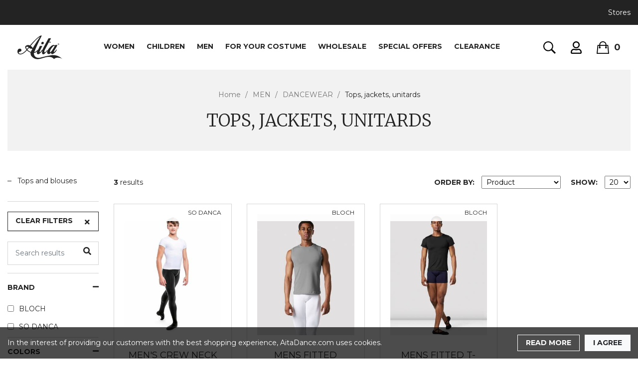

--- FILE ---
content_type: text/html; charset=utf-8
request_url: https://aitadance.com/en-us/catalogue/category/men/dancewear/tops-jackets-unitards_488/
body_size: 24072
content:








<!DOCTYPE html>
<html lang="en" class="no-js">
    <head>
        <title>
    Tops, jackets, unitards |
        
     Aita Dance
 | Men
</title>

        <meta http-equiv="content-type" content="text/html; charset=UTF-8" />
        <meta name="created" content="14th Jan 2026 06:24" />
        <meta name="viewport" content="width=device-width, initial-scale=1.0" />
        <meta name="robots" content="NOARCHIVE,NOCACHE" />
        <meta http-equiv="content-language" content="en-us">
        <meta name=“p:domain_verify” content=“d2a11f7e1d80583f32d6b937a9990c0d”/>

        <meta property="og:type" content="website">
        <meta property="og:url" content="http://aitadance.com/en-us/catalogue/category/men/dancewear/tops-jackets-unitards_488/">
        <meta property="og:image" content="http://aitadance.com/static/images/og-facebook.jpg">
        <meta property="og:title" content="Tops, jackets, unitards |
        
     Aita Dance
 | Men">
        <meta property="og:site_name" content="Aita Dance">
        <meta property="og:description" content="MEN - Dancewear, Tops, jackets, unitards | Classical Ballet, Dancesport | BLOCH, SO DANCA">

        <meta name="twitter:card" content="summary">
        <meta name="twitter:image" content="http://aitadance.com/static/images/og-twitter.jpg">
        
        <meta name="twitter:title" content="Tops, jackets, unitards |
        
     Aita Dance
 | Men">
        <meta name="twitter:description" content="MEN - Dancewear, Tops, jackets, unitards | Classical Ballet, Dancesport | BLOCH, SO DANCA">

        <meta name="keywords" content="
    Tops, jackets, unitards,
    
    
        BLOCH, SO DANCA, , Aita Dance,
    
">
        <meta name="description" content="MEN - Dancewear, Tops, jackets, unitards | Classical Ballet, Dancesport | BLOCH, SO DANCA" />

        
            <link rel="shortcut icon" type="image/png" href="/static/images/favicons/favicon.png">
            <link rel="apple-touch-icon" href="/static/images/favicons/apple-touch-icon-60x60.png">
            <link rel="apple-touch-icon" sizes="76x76" href="/static/images/favicons/apple-touch-icon-76x76.png">
            <link rel="apple-touch-icon" sizes="120x120" href="/static/images/favicons/apple-touch-icon-120x120.png">
            <link rel="apple-touch-icon" sizes="152x152" href="/static/images/favicons/apple-touch-icon-152x152.png">
            <link rel="apple-touch-icon-precomposed" href="/static/images/favicons/apple-touch-icon-57x57.png">
            <link rel="apple-touch-icon-precomposed" sizes="72x72" href="/static/images/favicons/apple-touch-icon-72x72.png">
            <link rel="apple-touch-icon-precomposed" sizes="114x114" href="/static/images/favicons/apple-touch-icon-114x114.png">
        

        
        
            
                <link rel="stylesheet" href="/static/css/app.css?0089d9f1"/>
            
        

        
        

        
            <link href="https://fonts.googleapis.com/css2?family=Montserrat:ital,wght@0,400;0,700;1,400;1,700&display=swap" rel="stylesheet">
            <link href="https://fonts.googleapis.com/css2?family=Merriweather:wght@300;400;500;600;700&display=swap" rel="stylesheet">
        

        
            
            
<!-- Global site tag (gtag.js) - Google Analytics -->
    <script async src="https://www.googletagmanager.com/gtag/js?id=UA-3071320-1"></script>
    <script>
      window.dataLayer = window.dataLayer || [];
      function gtag(){dataLayer.push(arguments);}
      gtag('js', new Date());
      gtag('config', 'UA-3071320-1');
    </script>


        

        
            <link rel="canonical" href="https://aitadance.com/en-us/catalogue/category/men/dancewear/tops-jackets-unitards_488/" />
        

    </head>

    <body id="default" class="default">
        <div>
            
            
            <script type="application/ld+json">
                {
                    "@context": "https://schema.org",
                    "@graph": [
                        {
                            "@type": "Store",
                            "@id": "aitadance#/store",
                            "name": "Aita Dance",
                            "description": "Aita Dance Stores is the biggest chain store in Eastern Europe dedicated to the distribution and supply of dance shoes, dancewear and accessories. Our evergrowing selection of dance shoes, clothing and accessories is inteded to be able to answer the needs of dancers from practically all dance styles &ndash; Classical and Modern Ballet, Dancesport, Jazz, Salsa, Tango, Flamenco, Character and Lyrical, Hip-Hop, Free style, Tap Dance and others&hellip;",
                            "email": "office@aitadance.com",
                            "telephone": "",
                            "url": "https://aitadance.com/",
                            "logo": {
                                "@type": "ImageObject",
                                "@id": "aitadance#/logo",
                                "url": "https://aitadance.com/static/images/aita-logo.svg",
                                "contentUrl": "https://aitadance.com/static/images/aita-logo.svg"
                            },
                            "image": {"@id": "aitadance#/logo"},
                            "paymentAccepted":"Cash, Credit Card"
                        },
                        {
                            "@type": "WebSite",
                            "url": "https://aitadance.com/en-us/catalogue/category/men/dancewear/tops-jackets-unitards_488/",
                            "inLanguage": "en",
                            "potentialAction": {
                                "@type": "SearchAction",
                                "target": {
                                  "@type": "EntryPoint",
                                  "urlTemplate": "https://aitadance.com/en-us/search/?q={search_term_string}"
                                },
                                "query-input": "required name=search_term_string"
                            }
                        },
                        {
                            "@type": "BreadcrumbList",
                            "itemListElement": [
                                {
                    "@type": "ListItem",
                    "position": 1,
                    "item": {
                        "@id": "/en-us/catalogue/category/women_5/",
                        "name": "WOMEN",
                        "url": "https://aitadance.com/en-us/catalogue/category/women_5/"
                    }
                },{
                    "@type": "ListItem",
                    "position": 2,
                    "item": {
                        "@id": "/en-us/catalogue/category/children_9/",
                        "name": "CHILDREN",
                        "url": "https://aitadance.com/en-us/catalogue/category/children_9/"
                    }
                },{
                    "@type": "ListItem",
                    "position": 3,
                    "item": {
                        "@id": "/en-us/catalogue/category/men_1/",
                        "name": "MEN",
                        "url": "https://aitadance.com/en-us/catalogue/category/men_1/"
                    }
                },{
                    "@type": "ListItem",
                    "position": 4,
                    "item": {
                        "@id": "/en-us/catalogue/category/for-your-costume_19/",
                        "name": "FOR YOUR COSTUME",
                        "url": "https://aitadance.com/en-us/catalogue/category/for-your-costume_19/"
                    }
                },{
                    "@type": "ListItem",
                    "position": 5,
                    "item": {
                        "@id": "/en-us/catalogue/category/wholesale_13/",
                        "name": "WHOLESALE",
                        "url": "https://aitadance.com/en-us/catalogue/category/wholesale_13/"
                    }
                },{
                    "@type": "ListItem",
                    "position": 6,
                    "item": {
                        "@id": "/en-us/catalogue/category/special-offers_20763/",
                        "name": "SPECIAL OFFERS",
                        "url": "https://aitadance.com/en-us/catalogue/category/special-offers_20763/"
                    }
                },{
                    "@type": "ListItem",
                    "position": 7,
                    "item": {
                        "@id": "/en-us/catalogue/category/clearance_18964/",
                        "name": "CLEARANCE",
                        "url": "https://aitadance.com/en-us/catalogue/category/clearance_18964/"
                    }
                }
                            ]
                        }
                    ]
                }
                </script>   
        </div>
        
        <div>
            <script type="application/ld+json">
                {
                    "@context": "https://schema.org",
                    "@graph": [
                        
                        
                        
                            {
                                "@type": "Product",
                                "description": "Men&#x27;s Crew Neck Top Franco",
                                "name": "Men&#x27;s Crew Neck Top Franco",
                                "sku": "2647",
                                "category": "Мъже &gt; Дрехи &gt; Топове, якета, гащеризони",
                                "product_type": "Мъже &gt; Дрехи &gt; Топове, якета, гащеризони",
                                "brand": {
                                    "@type": "Brand",
                                    "name": "SO DANCA"
                                },
                            
                            "additionalProperty": [
                            
                                    {
                                        "@type": "PropertyValue",
                                        "name": "Suitable for",
                                        "value": "Classical Ballet; Dancesport"
                                    },
                            
                            
                                    {
                                        "@type": "PropertyValue",
                                        "name": "Material",
                                        "value": "Meryl"
                                    },
                            
                                    {
                                        "@type": "PropertyValue",
                                        "name": "Length",
                                        "value": "Medium"
                                    },
                            
                                    {
                                        "@type": "PropertyValue",
                                        "name": "Embellishments",
                                        "value": "Plain"
                                    },
                            
                                    {
                                        "@type": "PropertyValue",
                                        "name": "Neckline",
                                        "value": "Round"
                                    },
                            
                                    {
                                        "@type": "PropertyValue",
                                        "name": "Sleeve",
                                        "value": "Short"
                                    }
                            
                            ],
                            
                                
                                "offers": {
                                    "@type": "Offer",
                                    "url": "/en-us/catalogue/mens-crew-neck-top-franco_3391/",
                                    "availability": " https://schema.org/InStock ",
                                    "price": "34.00",
                                    "priceCurrency": "USD",
                                    "itemCondition": "https://schema.org/NewCondition",
                                    "offeredBy": {"@id": "aitadance#/store"},
                                    "hasMerchantReturnPolicy": {
                                        "@type": "MerchantReturnPolicy",
                                        "applicableCountry": "us",
                                        "returnPolicyCategory": "https://schema.org/MerchantReturnFiniteReturnWindow",
                                        "merchantReturnDays": 30,
                                        "returnMethod": "https://schema.org/ReturnByMail"
                                    },
                                    "shippingDetails": {
                                        "@type": "OfferShippingDetails",
                                        "shippingRate": {
                                            "@type": "MonetaryAmount",
                                            "value": 29.00,
                                            "currency": "USD"
                                        },
                                        "shippingDestination": {
                                            "@type": "DefinedRegion",
                                            "addressCountry": "us"
                                        },
                                        "deliveryTime": {
                                            "@type": "ShippingDeliveryTime",
                                            "handlingTime": {
                                                "@type": "QuantitativeValue",
                                                "minValue": 3,
                                                "maxValue": 5,
                                                "unitCode": "DAY"
                                            },
                                            "transitTime": {
                                                "@type": "QuantitativeValue",
                                                "minValue": 3,
                                                "maxValue": 10,
                                                "unitCode": "DAY"
                                            }
                                        }
                                    }
                                },
                                
                                "image": {
                                    "@type": "ImageObject",
                                    "@id": "aitadance#//media/cache/df/1e/df1ec106bdabffa71a323597fa5d3b03.jpg",
                                    "name": "/media/cache/df/1e/df1ec106bdabffa71a323597fa5d3b03.jpg",
                                    "url": "http:\/\/aitadance.com/media/cache/df/1e/df1ec106bdabffa71a323597fa5d3b03.jpg"
                                }
                            },
                        
                        
                        
                            {
                                "@type": "Product",
                                "description": "Mens Fitted Muscle Top",
                                "name": "Mens Fitted Muscle Top",
                                "sku": "1791",
                                "category": "Мъже &gt; Дрехи &gt; Топове, якета, гащеризони",
                                "product_type": "Мъже &gt; Дрехи &gt; Топове, якета, гащеризони",
                                "brand": {
                                    "@type": "Brand",
                                    "name": "BLOCH"
                                },
                            
                            "additionalProperty": [
                            
                                    {
                                        "@type": "PropertyValue",
                                        "name": "Suitable for",
                                        "value": "Classical Ballet; Dancesport"
                                    }
                            
                            
                            ],
                            
                                
                                "offers": {
                                    "@type": "Offer",
                                    "url": "/en-us/catalogue/mens-fitted-muscle-top_2476/",
                                    "availability": " https://schema.org/InStock ",
                                    "price": "31.00",
                                    "priceCurrency": "USD",
                                    "itemCondition": "https://schema.org/NewCondition",
                                    "offeredBy": {"@id": "aitadance#/store"},
                                    "hasMerchantReturnPolicy": {
                                        "@type": "MerchantReturnPolicy",
                                        "applicableCountry": "us",
                                        "returnPolicyCategory": "https://schema.org/MerchantReturnFiniteReturnWindow",
                                        "merchantReturnDays": 30,
                                        "returnMethod": "https://schema.org/ReturnByMail"
                                    },
                                    "shippingDetails": {
                                        "@type": "OfferShippingDetails",
                                        "shippingRate": {
                                            "@type": "MonetaryAmount",
                                            "value": 29.00,
                                            "currency": "USD"
                                        },
                                        "shippingDestination": {
                                            "@type": "DefinedRegion",
                                            "addressCountry": "us"
                                        },
                                        "deliveryTime": {
                                            "@type": "ShippingDeliveryTime",
                                            "handlingTime": {
                                                "@type": "QuantitativeValue",
                                                "minValue": 3,
                                                "maxValue": 5,
                                                "unitCode": "DAY"
                                            },
                                            "transitTime": {
                                                "@type": "QuantitativeValue",
                                                "minValue": 3,
                                                "maxValue": 10,
                                                "unitCode": "DAY"
                                            }
                                        }
                                    }
                                },
                                
                                "image": {
                                    "@type": "ImageObject",
                                    "@id": "aitadance#//media/cache/f1/b2/f1b2a41fa09feeabb801cb1ebc25adfc.jpg",
                                    "name": "/media/cache/f1/b2/f1b2a41fa09feeabb801cb1ebc25adfc.jpg",
                                    "url": "http:\/\/aitadance.com/media/cache/f1/b2/f1b2a41fa09feeabb801cb1ebc25adfc.jpg"
                                }
                            },
                        
                        
                        
                            {
                                "@type": "Product",
                                "description": "Mens Fitted T-Shirt",
                                "name": "Mens Fitted T-Shirt",
                                "sku": "1790",
                                "category": "Мъже &gt; Дрехи &gt; Топове, якета, гащеризони",
                                "product_type": "Мъже &gt; Дрехи &gt; Топове, якета, гащеризони",
                                "brand": {
                                    "@type": "Brand",
                                    "name": "BLOCH"
                                },
                            
                            "additionalProperty": [
                            
                                    {
                                        "@type": "PropertyValue",
                                        "name": "Suitable for",
                                        "value": "Classical Ballet; Dancesport"
                                    }
                            
                            
                            ],
                            
                                
                                "offers": {
                                    "@type": "Offer",
                                    "url": "/en-us/catalogue/mens-fitted-t-shirt_2475/",
                                    "availability": " https://schema.org/InStock ",
                                    "price": "34.00",
                                    "priceCurrency": "USD",
                                    "itemCondition": "https://schema.org/NewCondition",
                                    "offeredBy": {"@id": "aitadance#/store"},
                                    "hasMerchantReturnPolicy": {
                                        "@type": "MerchantReturnPolicy",
                                        "applicableCountry": "us",
                                        "returnPolicyCategory": "https://schema.org/MerchantReturnFiniteReturnWindow",
                                        "merchantReturnDays": 30,
                                        "returnMethod": "https://schema.org/ReturnByMail"
                                    },
                                    "shippingDetails": {
                                        "@type": "OfferShippingDetails",
                                        "shippingRate": {
                                            "@type": "MonetaryAmount",
                                            "value": 29.00,
                                            "currency": "USD"
                                        },
                                        "shippingDestination": {
                                            "@type": "DefinedRegion",
                                            "addressCountry": "us"
                                        },
                                        "deliveryTime": {
                                            "@type": "ShippingDeliveryTime",
                                            "handlingTime": {
                                                "@type": "QuantitativeValue",
                                                "minValue": 3,
                                                "maxValue": 5,
                                                "unitCode": "DAY"
                                            },
                                            "transitTime": {
                                                "@type": "QuantitativeValue",
                                                "minValue": 3,
                                                "maxValue": 10,
                                                "unitCode": "DAY"
                                            }
                                        }
                                    }
                                },
                                
                                "image": {
                                    "@type": "ImageObject",
                                    "@id": "aitadance#//media/cache/12/81/1281cc4414621a26a75379ce72586419.jpg",
                                    "name": "/media/cache/12/81/1281cc4414621a26a75379ce72586419.jpg",
                                    "url": "http:\/\/aitadance.com/media/cache/12/81/1281cc4414621a26a75379ce72586419.jpg"
                                }
                            },
                        
                        {    
                            "@type": "CollectionPage",
                            "name": "Мъже &gt; Дрехи &gt; Топове, якета, гащеризони",
                            "primaryImageOfPage": "http:\/\/aitadance.com"
                        }
                    ]
                }
            </script>
        </div>

        
        
            
            




<div id="top_page" class="container-fluid toolbar accounts">
    
        

        

        
            
    

    <ul class="tools-links">
        <li><a href="/en-us/shops/">Stores</a></li>
    </ul>
</div>

            
            <header class="header container-fluid">
                <a href="javascript: void(0);" id="toggle-main-nav" class="nav_toggle"><i class="fas fa-bars"></i></a>
                
                <a href="/en-us/" class="main_logo">Aita Dance</a>
                
                    
                        




<nav id="main-nav-wrapper" class="main-nav">
    <ul id="main-nav-list" class="nav-categories">
        
        
            
                <li>
                    <div class="link">
                        <a href="/en-us/catalogue/category/women_5/">WOMEN</a>
                        
                        <i class="fas fa-plus d-xl-none" data-toggle="collapse" href="#collapseNavbar5" role="button" aria-expanded="false" aria-controls="collapseNavbar5"></i>
                        
                    </div>

                    
                        <div id="collapseNavbar5" class="collapse">
                            <div class="nav-dropdown">
                                <ul>
                                    



    

    <li class="depth-2">
        
            <div class="link">
            
                <a href="/en-us/catalogue/category/women/dance-shoes_6/">
                    DANCE SHOES
                </a>
                <i class="fas fa-plus d-xl-none" data-toggle="collapse" href="#collapseNavbar6" role="button" aria-expanded="false" aria-controls="collapseNavbar6"></i>
            
            </div>

            <div id="collapseNavbar6" class="collapse">
                <ul>
                    



    

    <li class="depth-3">
        
            <div class="link">
            
                <a href="/en-us/catalogue/category/women/dance-shoes/ladies-latin-and-ballroom-dance-shoes_25/">
                    Ladies Latin and Ballroom Dance Shoes
                </a>
                <i class="fas fa-plus d-xl-none" data-toggle="collapse" href="#collapseNavbar25" role="button" aria-expanded="false" aria-controls="collapseNavbar25"></i>
            
            </div>

            <div id="collapseNavbar25" class="collapse">
                <ul>
                    



    

    <li class="depth-4">
        
            
            <a href="/en-us/catalogue/category/women/dance-shoes/ladies-latin-and-ballroom-dance-shoes/ladies-dancesport-latin-shoes_26/" class="link-last ">
                Ladies Dancesport Latin Shoes
            </a>
            
        
    </li>

    

    <li class="depth-4">
        
            
            <a href="/en-us/catalogue/category/women/dance-shoes/ladies-latin-and-ballroom-dance-shoes/salsa-tango-shoes_36/" class="link-last ">
                Salsa &amp; Tango Shoes
            </a>
            
        
    </li>

    

    <li class="depth-4">
        
            
            <a href="/en-us/catalogue/category/women/dance-shoes/ladies-latin-and-ballroom-dance-shoes/ladies-ballroom-shoes_30/" class="link-last ">
                Ladies Ballroom Shoes
            </a>
            
        
    </li>

    

    <li class="depth-4">
        
            
            <a href="/en-us/catalogue/category/women/dance-shoes/ladies-latin-and-ballroom-dance-shoes/social-dancing-shoes_35/" class="link-last ">
                Social Dancing Shoes
            </a>
            
        
    </li>


                </ul>
            </div>
        
    </li>

    

    <li class="depth-3">
        
            <div class="link">
            
                <a href="/en-us/catalogue/category/women/dance-shoes/ballet-shoes_43/">
                    Ballet Shoes
                </a>
                <i class="fas fa-plus d-xl-none" data-toggle="collapse" href="#collapseNavbar43" role="button" aria-expanded="false" aria-controls="collapseNavbar43"></i>
            
            </div>

            <div id="collapseNavbar43" class="collapse">
                <ul>
                    



    

    <li class="depth-4">
        
            
            <a href="/en-us/catalogue/category/women/dance-shoes/ballet-shoes/soft-ballet-shoes_45/" class="link-last ">
                Soft Ballet Shoes
            </a>
            
        
    </li>

    

    <li class="depth-4">
        
            
            <a href="/en-us/catalogue/category/women/dance-shoes/ballet-shoes/pointe-shoes_44/" class="link-last ">
                Pointe Shoes
            </a>
            
        
    </li>


                </ul>
            </div>
        
    </li>

    

    <li class="depth-3">
        
            
            <a href="/en-us/catalogue/category/women/dance-shoes/character-shoes_230/" class="link-last ">
                Character Shoes
            </a>
            
        
    </li>

    

    <li class="depth-3">
        
            
            <a href="/en-us/catalogue/category/women/dance-shoes/dancesneakers_24/" class="link-last ">
                Dancesneakers
            </a>
            
        
    </li>

    

    <li class="depth-3">
        
            
            <a href="/en-us/catalogue/category/women/dance-shoes/jazz-shoes_83/" class="link-last ">
                Jazz Shoes
            </a>
            
        
    </li>

    

    <li class="depth-3">
        
            
            <a href="/en-us/catalogue/category/women/dance-shoes/sleekers_108/" class="link-last ">
                Sleekers
            </a>
            
        
    </li>

    

    <li class="depth-3">
        
            
            <a href="/en-us/catalogue/category/women/dance-shoes/tap-shoes_90/" class="link-last ">
                Tap Shoes
            </a>
            
        
    </li>

    

    <li class="depth-3">
        
            <div class="link">
            
                <a href="/en-us/catalogue/category/women/dance-shoes/gymnastics-and-contemporary_78/">
                    Gymnastics and Contemporary
                </a>
                <i class="fas fa-plus d-xl-none" data-toggle="collapse" href="#collapseNavbar78" role="button" aria-expanded="false" aria-controls="collapseNavbar78"></i>
            
            </div>

            <div id="collapseNavbar78" class="collapse">
                <ul>
                    



    

    <li class="depth-4">
        
            
            <a href="/en-us/catalogue/category/women/dance-shoes/gymnastics-and-contemporary/lyrical-and-modern_80/" class="link-last ">
                Lyrical and Modern
            </a>
            
        
    </li>

    

    <li class="depth-4">
        
            
            <a href="/en-us/catalogue/category/women/dance-shoes/gymnastics-and-contemporary/gymnastics-shoes_79/" class="link-last ">
                Gymnastics Shoes
            </a>
            
        
    </li>

    

    <li class="depth-4">
        
            
            <a href="/en-us/catalogue/category/women/dance-shoes/gymnastics-and-contemporary/footundeez-and-foot-thongs_88/" class="link-last ">
                Footundeez and Foot Thongs
            </a>
            
        
    </li>


                </ul>
            </div>
        
    </li>

    

    <li class="depth-3">
        
            
            <a href="/en-us/catalogue/category/women/dance-shoes/flamenco-shoes_22827/" class="link-last ">
                Flamenco Shoes
            </a>
            
        
    </li>

    

    <li class="depth-3">
        
            
            <a href="/en-us/catalogue/category/women/dance-shoes/instructors-shoes_31/" class="link-last ">
                Instructors Shoes
            </a>
            
        
    </li>

    

    <li class="depth-3">
        
            
            <a href="/en-us/catalogue/category/women/dance-shoes/hip-hop-shoes_232/" class="link-last ">
                Hip Hop Shoes
            </a>
            
        
    </li>


                </ul>
            </div>
        
    </li>

    

    <li class="depth-2">
        
            <div class="link">
            
                <a href="/en-us/catalogue/category/women/dancewear_7/">
                    DANCEWEAR
                </a>
                <i class="fas fa-plus d-xl-none" data-toggle="collapse" href="#collapseNavbar7" role="button" aria-expanded="false" aria-controls="collapseNavbar7"></i>
            
            </div>

            <div id="collapseNavbar7" class="collapse">
                <ul>
                    



    

    <li class="depth-3">
        
            <div class="link">
            
                <a href="/en-us/catalogue/category/women/dancewear/dance-leotards_110/">
                    Dance Leotards
                </a>
                <i class="fas fa-plus d-xl-none" data-toggle="collapse" href="#collapseNavbar110" role="button" aria-expanded="false" aria-controls="collapseNavbar110"></i>
            
            </div>

            <div id="collapseNavbar110" class="collapse">
                <ul>
                    



    

    <li class="depth-4">
        
            
            <a href="/en-us/catalogue/category/women/dancewear/dance-leotards/camisole-dance-leotards_111/" class="link-last ">
                Camisole Dance Leotards
            </a>
            
        
    </li>

    

    <li class="depth-4">
        
            
            <a href="/en-us/catalogue/category/women/dancewear/dance-leotards/tank-halter-dance-leotards_119/" class="link-last ">
                Tank &amp; Halter Dance Leotards
            </a>
            
        
    </li>

    

    <li class="depth-4">
        
            
            <a href="/en-us/catalogue/category/women/dancewear/dance-leotards/sleeve-leotards_122/" class="link-last ">
                Sleeve Leotards
            </a>
            
        
    </li>


                </ul>
            </div>
        
    </li>

    

    <li class="depth-3">
        
            <div class="link">
            
                <a href="/en-us/catalogue/category/women/dancewear/ballet-apparel_120/">
                    Ballet apparel
                </a>
                <i class="fas fa-plus d-xl-none" data-toggle="collapse" href="#collapseNavbar120" role="button" aria-expanded="false" aria-controls="collapseNavbar120"></i>
            
            </div>

            <div id="collapseNavbar120" class="collapse">
                <ul>
                    



    

    <li class="depth-4">
        
            
            <a href="/en-us/catalogue/category/women/dancewear/ballet-apparel/wrap-around-ballet-skirts_141/" class="link-last ">
                Wrap-around Ballet Skirts
            </a>
            
        
    </li>

    

    <li class="depth-4">
        
            
            <a href="/en-us/catalogue/category/women/dancewear/ballet-apparel/rehearsal-tutus_140/" class="link-last ">
                Rehearsal Tutus
            </a>
            
        
    </li>

    

    <li class="depth-4">
        
            
            <a href="/en-us/catalogue/category/women/dancewear/ballet-apparel/romantic-tutus_196/" class="link-last ">
                Romantic Tutus
            </a>
            
        
    </li>

    

    <li class="depth-4">
        
            
            <a href="/en-us/catalogue/category/women/dancewear/ballet-apparel/ballet-skirts-other_129/" class="link-last ">
                Ballet Skirts (other)
            </a>
            
        
    </li>

    
        
            <a href="javascript:void(0);" class="nav-link-show-more">
                <strong>
                    <i class="fas fa-chevron-down"></i>&nbsp;
                    
                        Show 2 more
                    
                </strong>
            </a>
        
    

    <li class="depth-4">
        
            
            <a href="/en-us/catalogue/category/women/dancewear/ballet-apparel/wrap-tops_183/" class="link-last  d-xl-none ">
                Wrap Tops
            </a>
            
        
    </li>

    

    <li class="depth-4">
        
            
            <a href="/en-us/catalogue/category/women/dancewear/ballet-apparel/adult-ballet-dresses_121/" class="link-last  d-xl-none ">
                Adult Ballet Dresses
            </a>
            
        
    </li>


                </ul>
            </div>
        
    </li>

    

    <li class="depth-3">
        
            <div class="link">
            
                <a href="/en-us/catalogue/category/women/dancewear/skirts-and-dresses-for-latin-and-ballroom_142/">
                    Skirts and Dresses for Latin and Ballroom
                </a>
                <i class="fas fa-plus d-xl-none" data-toggle="collapse" href="#collapseNavbar142" role="button" aria-expanded="false" aria-controls="collapseNavbar142"></i>
            
            </div>

            <div id="collapseNavbar142" class="collapse">
                <ul>
                    



    

    <li class="depth-4">
        
            
            <a href="/en-us/catalogue/category/women/dancewear/skirts-and-dresses-for-latin-and-ballroom/dance-skirts_143/" class="link-last ">
                Dance Skirts
            </a>
            
        
    </li>

    

    <li class="depth-4">
        
            
            <a href="/en-us/catalogue/category/women/dancewear/skirts-and-dresses-for-latin-and-ballroom/dance-dresses_170/" class="link-last ">
                Dance Dresses
            </a>
            
        
    </li>


                </ul>
            </div>
        
    </li>

    

    <li class="depth-3">
        
            <div class="link">
            
                <a href="/en-us/catalogue/category/women/dancewear/dancesport-apparel_188/">
                    Dancesport Apparel
                </a>
                <i class="fas fa-plus d-xl-none" data-toggle="collapse" href="#collapseNavbar188" role="button" aria-expanded="false" aria-controls="collapseNavbar188"></i>
            
            </div>

            <div id="collapseNavbar188" class="collapse">
                <ul>
                    



    

    <li class="depth-4">
        
            
            <a href="/en-us/catalogue/category/women/dancewear/dancesport-apparel/camisole-dance-leotards_192/" class="link-last ">
                Camisole Dance Leotards
            </a>
            
        
    </li>

    

    <li class="depth-4">
        
            
            <a href="/en-us/catalogue/category/women/dancewear/dancesport-apparel/tops-and-blouses_189/" class="link-last ">
                Tops and blouses
            </a>
            
        
    </li>

    

    <li class="depth-4">
        
            
            <a href="/en-us/catalogue/category/women/dancewear/dancesport-apparel/kimonos_22825/" class="link-last ">
                Kimonos
            </a>
            
        
    </li>


                </ul>
            </div>
        
    </li>

    

    <li class="depth-3">
        
            <div class="link">
            
                <a href="/en-us/catalogue/category/women/dancewear/apparel-for-contemporary-and-modern-ballet_168/">
                    Apparel for Contemporary and Modern Ballet
                </a>
                <i class="fas fa-plus d-xl-none" data-toggle="collapse" href="#collapseNavbar168" role="button" aria-expanded="false" aria-controls="collapseNavbar168"></i>
            
            </div>

            <div id="collapseNavbar168" class="collapse">
                <ul>
                    



    

    <li class="depth-4">
        
            
            <a href="/en-us/catalogue/category/women/dancewear/apparel-for-contemporary-and-modern-ballet/leggings_190/" class="link-last ">
                Leggings
            </a>
            
        
    </li>


                </ul>
            </div>
        
    </li>

    

    <li class="depth-3">
        
            <div class="link">
            
                <a href="/en-us/catalogue/category/women/dancewear/character-and-traditional-dances-apparel_199/">
                    Character and Traditional Dances Apparel
                </a>
                <i class="fas fa-plus d-xl-none" data-toggle="collapse" href="#collapseNavbar199" role="button" aria-expanded="false" aria-controls="collapseNavbar199"></i>
            
            </div>

            <div id="collapseNavbar199" class="collapse">
                <ul>
                    



    

    <li class="depth-4">
        
            
            <a href="/en-us/catalogue/category/women/dancewear/character-and-traditional-dances-apparel/dance-skirts_200/" class="link-last ">
                Dance Skirts
            </a>
            
        
    </li>


                </ul>
            </div>
        
    </li>

    

    <li class="depth-3">
        
            <div class="link">
            
                <a href="/en-us/catalogue/category/women/dancewear/fitness-and-yoga-apparel_65/">
                    Fitness and Yoga Apparel
                </a>
                <i class="fas fa-plus d-xl-none" data-toggle="collapse" href="#collapseNavbar65" role="button" aria-expanded="false" aria-controls="collapseNavbar65"></i>
            
            </div>

            <div id="collapseNavbar65" class="collapse">
                <ul>
                    



    

    <li class="depth-4">
        
            
            <a href="/en-us/catalogue/category/women/dancewear/fitness-and-yoga-apparel/jackets_66/" class="link-last ">
                Jackets
            </a>
            
        
    </li>


                </ul>
            </div>
        
    </li>

    

    <li class="depth-3">
        
            <div class="link">
            
                <a href="/en-us/catalogue/category/women/dancewear/tops-jackets-unitards_74/">
                    Tops, jackets, unitards
                </a>
                <i class="fas fa-plus d-xl-none" data-toggle="collapse" href="#collapseNavbar74" role="button" aria-expanded="false" aria-controls="collapseNavbar74"></i>
            
            </div>

            <div id="collapseNavbar74" class="collapse">
                <ul>
                    



    

    <li class="depth-4">
        
            
            <a href="/en-us/catalogue/category/women/dancewear/tops-jackets-unitards/tank-tops_153/" class="link-last ">
                Tank tops
            </a>
            
        
    </li>

    

    <li class="depth-4">
        
            
            <a href="/en-us/catalogue/category/women/dancewear/tops-jackets-unitards/tops-and-blouses_75/" class="link-last ">
                Tops and blouses
            </a>
            
        
    </li>

    

    <li class="depth-4">
        
            
            <a href="/en-us/catalogue/category/women/dancewear/tops-jackets-unitards/wrap-tops_147/" class="link-last ">
                Wrap Tops
            </a>
            
        
    </li>

    

    <li class="depth-4">
        
            
            <a href="/en-us/catalogue/category/women/dancewear/tops-jackets-unitards/overalls-and-unitards_180/" class="link-last ">
                Overalls and Unitards
            </a>
            
        
    </li>

    
        
            <a href="javascript:void(0);" class="nav-link-show-more">
                <strong>
                    <i class="fas fa-chevron-down"></i>&nbsp;
                    
                        Show 1 more
                    
                </strong>
            </a>
        
    

    <li class="depth-4">
        
            
            <a href="/en-us/catalogue/category/women/dancewear/tops-jackets-unitards/jackets_22787/" class="link-last  d-xl-none ">
                Jackets
            </a>
            
        
    </li>


                </ul>
            </div>
        
    </li>

    

    <li class="depth-3">
        
            <div class="link">
            
                <a href="/en-us/catalogue/category/women/dancewear/pants_67/">
                    Pants
                </a>
                <i class="fas fa-plus d-xl-none" data-toggle="collapse" href="#collapseNavbar67" role="button" aria-expanded="false" aria-controls="collapseNavbar67"></i>
            
            </div>

            <div id="collapseNavbar67" class="collapse">
                <ul>
                    



    

    <li class="depth-4">
        
            
            <a href="/en-us/catalogue/category/women/dancewear/pants/jazz-pants_118/" class="link-last ">
                Jazz Pants
            </a>
            
        
    </li>

    

    <li class="depth-4">
        
            
            <a href="/en-us/catalogue/category/women/dancewear/pants/practice-pants_68/" class="link-last ">
                Practice Pants
            </a>
            
        
    </li>

    

    <li class="depth-4">
        
            
            <a href="/en-us/catalogue/category/women/dancewear/pants/sweatpants_22384/" class="link-last ">
                Sweatpants
            </a>
            
        
    </li>

    

    <li class="depth-4">
        
            
            <a href="/en-us/catalogue/category/women/dancewear/pants/leggings_71/" class="link-last ">
                Leggings
            </a>
            
        
    </li>

    
        
            <a href="javascript:void(0);" class="nav-link-show-more">
                <strong>
                    <i class="fas fa-chevron-down"></i>&nbsp;
                    
                        Show 1 more
                    
                </strong>
            </a>
        
    

    <li class="depth-4">
        
            
            <a href="/en-us/catalogue/category/women/dancewear/pants/shorts_116/" class="link-last  d-xl-none ">
                Shorts
            </a>
            
        
    </li>


                </ul>
            </div>
        
    </li>

    

    <li class="depth-3">
        
            <div class="link">
            
                <a href="/en-us/catalogue/category/women/dancewear/knitwear_154/">
                    Knitwear
                </a>
                <i class="fas fa-plus d-xl-none" data-toggle="collapse" href="#collapseNavbar154" role="button" aria-expanded="false" aria-controls="collapseNavbar154"></i>
            
            </div>

            <div id="collapseNavbar154" class="collapse">
                <ul>
                    



    

    <li class="depth-4">
        
            
            <a href="/en-us/catalogue/category/women/dancewear/knitwear/pants_179/" class="link-last ">
                Pants
            </a>
            
        
    </li>

    

    <li class="depth-4">
        
            
            <a href="/en-us/catalogue/category/women/dancewear/knitwear/overalls-and-unitards_155/" class="link-last ">
                Overalls and Unitards
            </a>
            
        
    </li>

    

    <li class="depth-4">
        
            
            <a href="/en-us/catalogue/category/women/dancewear/knitwear/shorts_159/" class="link-last ">
                Shorts
            </a>
            
        
    </li>


                </ul>
            </div>
        
    </li>

    

    <li class="depth-3">
        
            <div class="link">
            
                <a href="/en-us/catalogue/category/women/dancewear/underwear_148/">
                    Underwear
                </a>
                <i class="fas fa-plus d-xl-none" data-toggle="collapse" href="#collapseNavbar148" role="button" aria-expanded="false" aria-controls="collapseNavbar148"></i>
            
            </div>

            <div id="collapseNavbar148" class="collapse">
                <ul>
                    



    

    <li class="depth-4">
        
            
            <a href="/en-us/catalogue/category/women/dancewear/underwear/upper-underwear_150/" class="link-last ">
                Upper Underwear
            </a>
            
        
    </li>

    

    <li class="depth-4">
        
            
            <a href="/en-us/catalogue/category/women/dancewear/underwear/underwear-bottoms_149/" class="link-last ">
                Underwear (bottoms)
            </a>
            
        
    </li>

    

    <li class="depth-4">
        
            
            <a href="/en-us/catalogue/category/women/dancewear/underwear/underwear_171/" class="link-last ">
                Underwear
            </a>
            
        
    </li>


                </ul>
            </div>
        
    </li>


                </ul>
            </div>
        
    </li>

    

    <li class="depth-2">
        
            <div class="link">
            
                <a href="/en-us/catalogue/category/women/accessories_8/">
                    ACCESSORIES
                </a>
                <i class="fas fa-plus d-xl-none" data-toggle="collapse" href="#collapseNavbar8" role="button" aria-expanded="false" aria-controls="collapseNavbar8"></i>
            
            </div>

            <div id="collapseNavbar8" class="collapse">
                <ul>
                    



    

    <li class="depth-3">
        
            <div class="link">
            
                <a href="/en-us/catalogue/category/women/accessories/shoes-accessories_37/">
                    Shoes accessories
                </a>
                <i class="fas fa-plus d-xl-none" data-toggle="collapse" href="#collapseNavbar37" role="button" aria-expanded="false" aria-controls="collapseNavbar37"></i>
            
            </div>

            <div id="collapseNavbar37" class="collapse">
                <ul>
                    



    

    <li class="depth-4">
        
            
            <a href="/en-us/catalogue/category/women/accessories/shoes-accessories/shoe-brushes_41/" class="link-last ">
                Shoe Brushes
            </a>
            
        
    </li>

    

    <li class="depth-4">
        
            
            <a href="/en-us/catalogue/category/women/accessories/shoes-accessories/heel-protectors_42/" class="link-last ">
                Heel Protectors
            </a>
            
        
    </li>

    

    <li class="depth-4">
        
            
            <a href="/en-us/catalogue/category/women/accessories/shoes-accessories/heel-tips_181/" class="link-last ">
                Heel Tips
            </a>
            
        
    </li>

    

    <li class="depth-4">
        
            
            <a href="/en-us/catalogue/category/women/accessories/shoes-accessories/metatarsal-pads_50/" class="link-last ">
                Metatarsal Pads
            </a>
            
        
    </li>

    
        
            <a href="javascript:void(0);" class="nav-link-show-more">
                <strong>
                    <i class="fas fa-chevron-down"></i>&nbsp;
                    
                        Show 4 more
                    
                </strong>
            </a>
        
    

    <li class="depth-4">
        
            
            <a href="/en-us/catalogue/category/women/accessories/shoes-accessories/antislip-powders_216/" class="link-last  d-xl-none ">
                Antislip Powders
            </a>
            
        
    </li>

    

    <li class="depth-4">
        
            
            <a href="/en-us/catalogue/category/women/accessories/shoes-accessories/shoe-polish_22819/" class="link-last  d-xl-none ">
                Shoe Polish
            </a>
            
        
    </li>

    

    <li class="depth-4">
        
            
            <a href="/en-us/catalogue/category/women/accessories/shoes-accessories/shoe-insoles_38/" class="link-last  d-xl-none ">
                Shoe Insoles
            </a>
            
        
    </li>

    

    <li class="depth-4">
        
            
            <a href="/en-us/catalogue/category/women/accessories/shoes-accessories/tap-dance-accessories_485/" class="link-last  d-xl-none ">
                Tap Dance Accessories
            </a>
            
        
    </li>


                </ul>
            </div>
        
    </li>

    

    <li class="depth-3">
        
            <div class="link">
            
                <a href="/en-us/catalogue/category/women/accessories/dance-tights_131/">
                    Dance Tights
                </a>
                <i class="fas fa-plus d-xl-none" data-toggle="collapse" href="#collapseNavbar131" role="button" aria-expanded="false" aria-controls="collapseNavbar131"></i>
            
            </div>

            <div id="collapseNavbar131" class="collapse">
                <ul>
                    



    

    <li class="depth-4">
        
            
            <a href="/en-us/catalogue/category/women/accessories/dance-tights/ballet-tights_132/" class="link-last ">
                Ballet Tights
            </a>
            
        
    </li>

    

    <li class="depth-4">
        
            
            <a href="/en-us/catalogue/category/women/accessories/dance-tights/latin-and-ballroom-tights_136/" class="link-last ">
                Latin and Ballroom Tights
            </a>
            
        
    </li>

    

    <li class="depth-4">
        
            
            <a href="/en-us/catalogue/category/women/accessories/dance-tights/unitard-tights_135/" class="link-last ">
                Unitard Tights
            </a>
            
        
    </li>


                </ul>
            </div>
        
    </li>

    

    <li class="depth-3">
        
            <div class="link">
            
                <a href="/en-us/catalogue/category/women/accessories/legwarmers-and-socks_137/">
                    Legwarmers and socks
                </a>
                <i class="fas fa-plus d-xl-none" data-toggle="collapse" href="#collapseNavbar137" role="button" aria-expanded="false" aria-controls="collapseNavbar137"></i>
            
            </div>

            <div id="collapseNavbar137" class="collapse">
                <ul>
                    



    

    <li class="depth-4">
        
            
            <a href="/en-us/catalogue/category/women/accessories/legwarmers-and-socks/legwarmers_138/" class="link-last ">
                Legwarmers
            </a>
            
        
    </li>

    

    <li class="depth-4">
        
            
            <a href="/en-us/catalogue/category/women/accessories/legwarmers-and-socks/socks_162/" class="link-last ">
                Socks
            </a>
            
        
    </li>


                </ul>
            </div>
        
    </li>

    

    <li class="depth-3">
        
            <div class="link">
            
                <a href="/en-us/catalogue/category/women/accessories/ballet-accessories_46/">
                    Ballet Accessories
                </a>
                <i class="fas fa-plus d-xl-none" data-toggle="collapse" href="#collapseNavbar46" role="button" aria-expanded="false" aria-controls="collapseNavbar46"></i>
            
            </div>

            <div id="collapseNavbar46" class="collapse">
                <ul>
                    



    

    <li class="depth-4">
        
            
            <a href="/en-us/catalogue/category/women/accessories/ballet-accessories/toe-pads_93/" class="link-last ">
                Toe Pads
            </a>
            
        
    </li>

    

    <li class="depth-4">
        
            
            <a href="/en-us/catalogue/category/women/accessories/ballet-accessories/silicone-feet-accessories_47/" class="link-last ">
                Silicone Feet Accessories
            </a>
            
        
    </li>

    

    <li class="depth-4">
        
            
            <a href="/en-us/catalogue/category/women/accessories/ballet-accessories/protective-bands_95/" class="link-last ">
                Protective Bands
            </a>
            
        
    </li>

    

    <li class="depth-4">
        
            
            <a href="/en-us/catalogue/category/women/accessories/ballet-accessories/pointe-shoe-bands-and-elastics_63/" class="link-last ">
                Pointe Shoe Bands and Elastics
            </a>
            
        
    </li>

    
        
            <a href="javascript:void(0);" class="nav-link-show-more">
                <strong>
                    <i class="fas fa-chevron-down"></i>&nbsp;
                    
                        Show 5 more
                    
                </strong>
            </a>
        
    

    <li class="depth-4">
        
            
            <a href="/en-us/catalogue/category/women/accessories/ballet-accessories/sticky-strips_194/" class="link-last  d-xl-none ">
                Sticky Strips
            </a>
            
        
    </li>

    

    <li class="depth-4">
        
            
            <a href="/en-us/catalogue/category/women/accessories/ballet-accessories/rosin_51/" class="link-last  d-xl-none ">
                Rosin
            </a>
            
        
    </li>

    

    <li class="depth-4">
        
            
            <a href="/en-us/catalogue/category/women/accessories/ballet-accessories/warm-up-and-exercise-gear_97/" class="link-last  d-xl-none ">
                Warm Up and Exercise Gear
            </a>
            
        
    </li>

    

    <li class="depth-4">
        
            
            <a href="/en-us/catalogue/category/women/accessories/ballet-accessories/leather-platform-protectors-for-pointe-shoes_22821/" class="link-last  d-xl-none ">
                Leather Platform Protectors for Pointe Shoes
            </a>
            
        
    </li>

    

    <li class="depth-4">
        
            
            <a href="/en-us/catalogue/category/women/accessories/ballet-accessories/rosin-boxes_22834/" class="link-last  d-xl-none ">
                Rosin Boxes
            </a>
            
        
    </li>


                </ul>
            </div>
        
    </li>

    

    <li class="depth-3">
        
            <div class="link">
            
                <a href="/en-us/catalogue/category/women/accessories/hair-accessories_59/">
                    Hair Accessories
                </a>
                <i class="fas fa-plus d-xl-none" data-toggle="collapse" href="#collapseNavbar59" role="button" aria-expanded="false" aria-controls="collapseNavbar59"></i>
            
            </div>

            <div id="collapseNavbar59" class="collapse">
                <ul>
                    



    

    <li class="depth-4">
        
            
            <a href="/en-us/catalogue/category/women/accessories/hair-accessories/hairnets_99/" class="link-last ">
                Hairnets
            </a>
            
        
    </li>

    

    <li class="depth-4">
        
            
            <a href="/en-us/catalogue/category/women/accessories/hair-accessories/hair-elastics_60/" class="link-last ">
                Hair Elastics
            </a>
            
        
    </li>

    

    <li class="depth-4">
        
            
            <a href="/en-us/catalogue/category/women/accessories/hair-accessories/hairpins_101/" class="link-last ">
                Hairpins
            </a>
            
        
    </li>

    

    <li class="depth-4">
        
            
            <a href="/en-us/catalogue/category/women/accessories/hair-accessories/hair-adornments_103/" class="link-last ">
                Hair Adornments
            </a>
            
        
    </li>


                </ul>
            </div>
        
    </li>

    

    <li class="depth-3">
        
            
            <a href="/en-us/catalogue/category/women/accessories/bags_56/" class="link-last ">
                Bags
            </a>
            
        
    </li>

    

    <li class="depth-3">
        
            
            <a href="/en-us/catalogue/category/women/accessories/training-aids_54/" class="link-last ">
                Training aids
            </a>
            
        
    </li>

    

    <li class="depth-3">
        
            
            <a href="/en-us/catalogue/category/women/accessories/kneepads_105/" class="link-last ">
                Kneepads
            </a>
            
        
    </li>

    

    <li class="depth-3">
        
            <div class="link">
            
                <a href="/en-us/catalogue/category/women/accessories/jewelry_22642/">
                    Jewelry
                </a>
                <i class="fas fa-plus d-xl-none" data-toggle="collapse" href="#collapseNavbar22642" role="button" aria-expanded="false" aria-controls="collapseNavbar22642"></i>
            
            </div>

            <div id="collapseNavbar22642" class="collapse">
                <ul>
                    



    

    <li class="depth-4">
        
            
            <a href="/en-us/catalogue/category/women/accessories/jewelry/necklaces_22643/" class="link-last ">
                Necklaces
            </a>
            
        
    </li>


                </ul>
            </div>
        
    </li>

    

    <li class="depth-3">
        
            
            <a href="/en-us/catalogue/category/women/accessories/keyrings_173/" class="link-last ">
                Keyrings
            </a>
            
        
    </li>

    

    <li class="depth-3">
        
            
            <a href="/en-us/catalogue/category/women/accessories/tanning-products_22694/" class="link-last ">
                Tanning products
            </a>
            
        
    </li>

    

    <li class="depth-3">
        
            
            <a href="/en-us/catalogue/category/women/accessories/makeup_22822/" class="link-last ">
                Makeup
            </a>
            
        
    </li>


                </ul>
            </div>
        
    </li>


                                </ul>
                            </div>
                        </div>
                    
                </li>
            
                <li>
                    <div class="link">
                        <a href="/en-us/catalogue/category/children_9/">CHILDREN</a>
                        
                        <i class="fas fa-plus d-xl-none" data-toggle="collapse" href="#collapseNavbar9" role="button" aria-expanded="false" aria-controls="collapseNavbar9"></i>
                        
                    </div>

                    
                        <div id="collapseNavbar9" class="collapse">
                            <div class="nav-dropdown">
                                <ul>
                                    



    

    <li class="depth-2">
        
            <div class="link">
            
                <a href="/en-us/catalogue/category/children/dance-shoes_10/">
                    DANCE SHOES
                </a>
                <i class="fas fa-plus d-xl-none" data-toggle="collapse" href="#collapseNavbar10" role="button" aria-expanded="false" aria-controls="collapseNavbar10"></i>
            
            </div>

            <div id="collapseNavbar10" class="collapse">
                <ul>
                    



    

    <li class="depth-3">
        
            <div class="link">
            
                <a href="/en-us/catalogue/category/children/dance-shoes/childrens-shoes-for-dancesport_32/">
                    Childrens Shoes for DanceSport
                </a>
                <i class="fas fa-plus d-xl-none" data-toggle="collapse" href="#collapseNavbar32" role="button" aria-expanded="false" aria-controls="collapseNavbar32"></i>
            
            </div>

            <div id="collapseNavbar32" class="collapse">
                <ul>
                    



    

    <li class="depth-4">
        
            
            <a href="/en-us/catalogue/category/children/dance-shoes/childrens-shoes-for-dancesport/girls-dancesport-shoes_33/" class="link-last ">
                Girls Dancesport Shoes
            </a>
            
        
    </li>

    

    <li class="depth-4">
        
            
            <a href="/en-us/catalogue/category/children/dance-shoes/childrens-shoes-for-dancesport/boys-dancesport-shoes_34/" class="link-last ">
                Boys Dancesport Shoes
            </a>
            
        
    </li>


                </ul>
            </div>
        
    </li>

    

    <li class="depth-3">
        
            <div class="link">
            
                <a href="/en-us/catalogue/category/children/dance-shoes/ballet-shoes_84/">
                    Ballet Shoes
                </a>
                <i class="fas fa-plus d-xl-none" data-toggle="collapse" href="#collapseNavbar84" role="button" aria-expanded="false" aria-controls="collapseNavbar84"></i>
            
            </div>

            <div id="collapseNavbar84" class="collapse">
                <ul>
                    



    

    <li class="depth-4">
        
            
            <a href="/en-us/catalogue/category/children/dance-shoes/ballet-shoes/soft-ballet-shoes_85/" class="link-last ">
                Soft Ballet Shoes
            </a>
            
        
    </li>

    

    <li class="depth-4">
        
            
            <a href="/en-us/catalogue/category/children/dance-shoes/ballet-shoes/pointe-shoes_175/" class="link-last ">
                Pointe Shoes
            </a>
            
        
    </li>


                </ul>
            </div>
        
    </li>

    

    <li class="depth-3">
        
            
            <a href="/en-us/catalogue/category/children/dance-shoes/character-shoes_231/" class="link-last ">
                Character Shoes
            </a>
            
        
    </li>

    

    <li class="depth-3">
        
            
            <a href="/en-us/catalogue/category/children/dance-shoes/dancesneakers_81/" class="link-last ">
                Dancesneakers
            </a>
            
        
    </li>

    

    <li class="depth-3">
        
            
            <a href="/en-us/catalogue/category/children/dance-shoes/jazz-shoes_92/" class="link-last ">
                Jazz Shoes
            </a>
            
        
    </li>

    

    <li class="depth-3">
        
            
            <a href="/en-us/catalogue/category/children/dance-shoes/sleekers_109/" class="link-last ">
                Sleekers
            </a>
            
        
    </li>

    

    <li class="depth-3">
        
            
            <a href="/en-us/catalogue/category/children/dance-shoes/tap-shoes_91/" class="link-last ">
                Tap Shoes
            </a>
            
        
    </li>

    

    <li class="depth-3">
        
            <div class="link">
            
                <a href="/en-us/catalogue/category/children/dance-shoes/gymnastics-and-contemporary_490/">
                    Gymnastics and Contemporary
                </a>
                <i class="fas fa-plus d-xl-none" data-toggle="collapse" href="#collapseNavbar490" role="button" aria-expanded="false" aria-controls="collapseNavbar490"></i>
            
            </div>

            <div id="collapseNavbar490" class="collapse">
                <ul>
                    



    

    <li class="depth-4">
        
            
            <a href="/en-us/catalogue/category/children/dance-shoes/gymnastics-and-contemporary/lyrical-and-modern_491/" class="link-last ">
                Lyrical and Modern
            </a>
            
        
    </li>


                </ul>
            </div>
        
    </li>


                </ul>
            </div>
        
    </li>

    

    <li class="depth-2">
        
            <div class="link">
            
                <a href="/en-us/catalogue/category/children/dancewear_11/">
                    DANCEWEAR
                </a>
                <i class="fas fa-plus d-xl-none" data-toggle="collapse" href="#collapseNavbar11" role="button" aria-expanded="false" aria-controls="collapseNavbar11"></i>
            
            </div>

            <div id="collapseNavbar11" class="collapse">
                <ul>
                    



    

    <li class="depth-3">
        
            <div class="link">
            
                <a href="/en-us/catalogue/category/children/dancewear/dance-leotards_76/">
                    Dance Leotards
                </a>
                <i class="fas fa-plus d-xl-none" data-toggle="collapse" href="#collapseNavbar76" role="button" aria-expanded="false" aria-controls="collapseNavbar76"></i>
            
            </div>

            <div id="collapseNavbar76" class="collapse">
                <ul>
                    



    

    <li class="depth-4">
        
            
            <a href="/en-us/catalogue/category/children/dancewear/dance-leotards/camisole-dance-leotards_124/" class="link-last ">
                Camisole Dance Leotards
            </a>
            
        
    </li>

    

    <li class="depth-4">
        
            
            <a href="/en-us/catalogue/category/children/dancewear/dance-leotards/tank-halter-dance-leotards_123/" class="link-last ">
                Tank &amp; Halter Dance Leotards
            </a>
            
        
    </li>

    

    <li class="depth-4">
        
            
            <a href="/en-us/catalogue/category/children/dancewear/dance-leotards/sleeve-leotards_77/" class="link-last ">
                Sleeve Leotards
            </a>
            
        
    </li>


                </ul>
            </div>
        
    </li>

    

    <li class="depth-3">
        
            <div class="link">
            
                <a href="/en-us/catalogue/category/children/dancewear/ballet-apparel_114/">
                    Ballet apparel
                </a>
                <i class="fas fa-plus d-xl-none" data-toggle="collapse" href="#collapseNavbar114" role="button" aria-expanded="false" aria-controls="collapseNavbar114"></i>
            
            </div>

            <div id="collapseNavbar114" class="collapse">
                <ul>
                    



    

    <li class="depth-4">
        
            
            <a href="/en-us/catalogue/category/children/dancewear/ballet-apparel/wrap-around-ballet-skirts_144/" class="link-last ">
                Wrap-around Ballet Skirts
            </a>
            
        
    </li>

    

    <li class="depth-4">
        
            
            <a href="/en-us/catalogue/category/children/dancewear/ballet-apparel/childrens-tutus_139/" class="link-last ">
                Children&#x27;s Tutus
            </a>
            
        
    </li>

    

    <li class="depth-4">
        
            
            <a href="/en-us/catalogue/category/children/dancewear/ballet-apparel/romantic-tutus_197/" class="link-last ">
                Romantic Tutus
            </a>
            
        
    </li>

    

    <li class="depth-4">
        
            
            <a href="/en-us/catalogue/category/children/dancewear/ballet-apparel/ballet-skirts-other_128/" class="link-last ">
                Ballet Skirts (other)
            </a>
            
        
    </li>

    
        
            <a href="javascript:void(0);" class="nav-link-show-more">
                <strong>
                    <i class="fas fa-chevron-down"></i>&nbsp;
                    
                        Show 1 more
                    
                </strong>
            </a>
        
    

    <li class="depth-4">
        
            
            <a href="/en-us/catalogue/category/children/dancewear/ballet-apparel/girls-ballet-dresses_115/" class="link-last  d-xl-none ">
                Girls Ballet Dresses
            </a>
            
        
    </li>


                </ul>
            </div>
        
    </li>

    

    <li class="depth-3">
        
            <div class="link">
            
                <a href="/en-us/catalogue/category/children/dancewear/dancesport-apparel_22783/">
                    Dancesport Apparel
                </a>
                <i class="fas fa-plus d-xl-none" data-toggle="collapse" href="#collapseNavbar22783" role="button" aria-expanded="false" aria-controls="collapseNavbar22783"></i>
            
            </div>

            <div id="collapseNavbar22783" class="collapse">
                <ul>
                    



    

    <li class="depth-4">
        
            
            <a href="/en-us/catalogue/category/children/dancewear/dancesport-apparel/boys-shirtsbody-for-dancesport_22784/" class="link-last ">
                Boy&#x27;s Shirts/Body for Dancesport
            </a>
            
        
    </li>

    

    <li class="depth-4">
        
            
            <a href="/en-us/catalogue/category/children/dancewear/dancesport-apparel/kimonos_22826/" class="link-last ">
                Kimonos
            </a>
            
        
    </li>


                </ul>
            </div>
        
    </li>

    

    <li class="depth-3">
        
            <div class="link">
            
                <a href="/en-us/catalogue/category/children/dancewear/skirts-and-dresses-for-latin-and-ballroom_22785/">
                    Skirts and Dresses for Latin and Ballroom
                </a>
                <i class="fas fa-plus d-xl-none" data-toggle="collapse" href="#collapseNavbar22785" role="button" aria-expanded="false" aria-controls="collapseNavbar22785"></i>
            
            </div>

            <div id="collapseNavbar22785" class="collapse">
                <ul>
                    



    

    <li class="depth-4">
        
            
            <a href="/en-us/catalogue/category/children/dancewear/skirts-and-dresses-for-latin-and-ballroom/dance-skirts_22808/" class="link-last ">
                Dance Skirts
            </a>
            
        
    </li>

    

    <li class="depth-4">
        
            
            <a href="/en-us/catalogue/category/children/dancewear/skirts-and-dresses-for-latin-and-ballroom/girls-dancesport-dresses_22789/" class="link-last ">
                Girls Dancesport Dresses
            </a>
            
        
    </li>


                </ul>
            </div>
        
    </li>

    

    <li class="depth-3">
        
            
            <a href="/en-us/catalogue/category/children/dancewear/unitards_157/" class="link-last ">
                Unitards
            </a>
            
        
    </li>

    

    <li class="depth-3">
        
            <div class="link">
            
                <a href="/en-us/catalogue/category/children/dancewear/tops-jackets-unitards_145/">
                    Tops, jackets, unitards
                </a>
                <i class="fas fa-plus d-xl-none" data-toggle="collapse" href="#collapseNavbar145" role="button" aria-expanded="false" aria-controls="collapseNavbar145"></i>
            
            </div>

            <div id="collapseNavbar145" class="collapse">
                <ul>
                    



    

    <li class="depth-4">
        
            
            <a href="/en-us/catalogue/category/children/dancewear/tops-jackets-unitards/tank-tops_22791/" class="link-last ">
                Tank tops
            </a>
            
        
    </li>

    

    <li class="depth-4">
        
            
            <a href="/en-us/catalogue/category/children/dancewear/tops-jackets-unitards/tops-and-blouses_22790/" class="link-last ">
                Tops and blouses
            </a>
            
        
    </li>

    

    <li class="depth-4">
        
            
            <a href="/en-us/catalogue/category/children/dancewear/tops-jackets-unitards/wrap-tops_146/" class="link-last ">
                Wrap Tops
            </a>
            
        
    </li>

    

    <li class="depth-4">
        
            
            <a href="/en-us/catalogue/category/children/dancewear/tops-jackets-unitards/overalls-and-unitards_158/" class="link-last ">
                Overalls and Unitards
            </a>
            
        
    </li>


                </ul>
            </div>
        
    </li>

    

    <li class="depth-3">
        
            <div class="link">
            
                <a href="/en-us/catalogue/category/children/dancewear/pants_69/">
                    Pants
                </a>
                <i class="fas fa-plus d-xl-none" data-toggle="collapse" href="#collapseNavbar69" role="button" aria-expanded="false" aria-controls="collapseNavbar69"></i>
            
            </div>

            <div id="collapseNavbar69" class="collapse">
                <ul>
                    



    

    <li class="depth-4">
        
            
            <a href="/en-us/catalogue/category/children/dancewear/pants/jazz-pants_125/" class="link-last ">
                Jazz Pants
            </a>
            
        
    </li>

    

    <li class="depth-4">
        
            
            <a href="/en-us/catalogue/category/children/dancewear/pants/sweatpants_22722/" class="link-last ">
                Sweatpants
            </a>
            
        
    </li>

    

    <li class="depth-4">
        
            
            <a href="/en-us/catalogue/category/children/dancewear/pants/shorts_117/" class="link-last ">
                Shorts
            </a>
            
        
    </li>

    

    <li class="depth-4">
        
            
            <a href="/en-us/catalogue/category/children/dancewear/pants/leggings_130/" class="link-last ">
                Leggings
            </a>
            
        
    </li>


                </ul>
            </div>
        
    </li>

    

    <li class="depth-3">
        
            <div class="link">
            
                <a href="/en-us/catalogue/category/children/dancewear/knitwear_72/">
                    Knitwear
                </a>
                <i class="fas fa-plus d-xl-none" data-toggle="collapse" href="#collapseNavbar72" role="button" aria-expanded="false" aria-controls="collapseNavbar72"></i>
            
            </div>

            <div id="collapseNavbar72" class="collapse">
                <ul>
                    



    

    <li class="depth-4">
        
            
            <a href="/en-us/catalogue/category/children/dancewear/knitwear/wrap-tops_73/" class="link-last ">
                Wrap Tops
            </a>
            
        
    </li>


                </ul>
            </div>
        
    </li>

    

    <li class="depth-3">
        
            <div class="link">
            
                <a href="/en-us/catalogue/category/children/dancewear/underwear_22759/">
                    Underwear
                </a>
                <i class="fas fa-plus d-xl-none" data-toggle="collapse" href="#collapseNavbar22759" role="button" aria-expanded="false" aria-controls="collapseNavbar22759"></i>
            
            </div>

            <div id="collapseNavbar22759" class="collapse">
                <ul>
                    



    

    <li class="depth-4">
        
            
            <a href="/en-us/catalogue/category/children/dancewear/underwear/underwear-bottoms_22760/" class="link-last ">
                Underwear (bottoms)
            </a>
            
        
    </li>


                </ul>
            </div>
        
    </li>


                </ul>
            </div>
        
    </li>

    

    <li class="depth-2">
        
            <div class="link">
            
                <a href="/en-us/catalogue/category/children/accessories_12/">
                    ACCESSORIES
                </a>
                <i class="fas fa-plus d-xl-none" data-toggle="collapse" href="#collapseNavbar12" role="button" aria-expanded="false" aria-controls="collapseNavbar12"></i>
            
            </div>

            <div id="collapseNavbar12" class="collapse">
                <ul>
                    



    

    <li class="depth-3">
        
            <div class="link">
            
                <a href="/en-us/catalogue/category/children/accessories/shoes-accessories_202/">
                    Shoes accessories
                </a>
                <i class="fas fa-plus d-xl-none" data-toggle="collapse" href="#collapseNavbar202" role="button" aria-expanded="false" aria-controls="collapseNavbar202"></i>
            
            </div>

            <div id="collapseNavbar202" class="collapse">
                <ul>
                    



    

    <li class="depth-4">
        
            
            <a href="/en-us/catalogue/category/children/accessories/shoes-accessories/shoe-brushes_203/" class="link-last ">
                Shoe Brushes
            </a>
            
        
    </li>

    

    <li class="depth-4">
        
            
            <a href="/en-us/catalogue/category/children/accessories/shoes-accessories/heel-protectors_22817/" class="link-last ">
                Heel Protectors
            </a>
            
        
    </li>

    

    <li class="depth-4">
        
            
            <a href="/en-us/catalogue/category/children/accessories/shoes-accessories/shoe-polish_22820/" class="link-last ">
                Shoe Polish
            </a>
            
        
    </li>


                </ul>
            </div>
        
    </li>

    

    <li class="depth-3">
        
            <div class="link">
            
                <a href="/en-us/catalogue/category/children/accessories/dance-tights_133/">
                    Dance Tights
                </a>
                <i class="fas fa-plus d-xl-none" data-toggle="collapse" href="#collapseNavbar133" role="button" aria-expanded="false" aria-controls="collapseNavbar133"></i>
            
            </div>

            <div id="collapseNavbar133" class="collapse">
                <ul>
                    



    

    <li class="depth-4">
        
            
            <a href="/en-us/catalogue/category/children/accessories/dance-tights/ballet-tights_134/" class="link-last ">
                Ballet Tights
            </a>
            
        
    </li>

    

    <li class="depth-4">
        
            
            <a href="/en-us/catalogue/category/children/accessories/dance-tights/latin-and-ballroom-tights_167/" class="link-last ">
                Latin and Ballroom Tights
            </a>
            
        
    </li>


                </ul>
            </div>
        
    </li>

    

    <li class="depth-3">
        
            <div class="link">
            
                <a href="/en-us/catalogue/category/children/accessories/legwarmers-and-socks_206/">
                    Legwarmers and socks
                </a>
                <i class="fas fa-plus d-xl-none" data-toggle="collapse" href="#collapseNavbar206" role="button" aria-expanded="false" aria-controls="collapseNavbar206"></i>
            
            </div>

            <div id="collapseNavbar206" class="collapse">
                <ul>
                    



    

    <li class="depth-4">
        
            
            <a href="/en-us/catalogue/category/children/accessories/legwarmers-and-socks/legwarmers_22734/" class="link-last ">
                Legwarmers
            </a>
            
        
    </li>

    

    <li class="depth-4">
        
            
            <a href="/en-us/catalogue/category/children/accessories/legwarmers-and-socks/socks_22812/" class="link-last ">
                Socks
            </a>
            
        
    </li>

    

    <li class="depth-4">
        
            
            <a href="/en-us/catalogue/category/children/accessories/legwarmers-and-socks/dancesport-socks_207/" class="link-last ">
                Dancesport Socks
            </a>
            
        
    </li>


                </ul>
            </div>
        
    </li>

    

    <li class="depth-3">
        
            <div class="link">
            
                <a href="/en-us/catalogue/category/children/accessories/ballet-accessories_48/">
                    Ballet Accessories
                </a>
                <i class="fas fa-plus d-xl-none" data-toggle="collapse" href="#collapseNavbar48" role="button" aria-expanded="false" aria-controls="collapseNavbar48"></i>
            
            </div>

            <div id="collapseNavbar48" class="collapse">
                <ul>
                    



    

    <li class="depth-4">
        
            
            <a href="/en-us/catalogue/category/children/accessories/ballet-accessories/toe-pads_94/" class="link-last ">
                Toe Pads
            </a>
            
        
    </li>

    

    <li class="depth-4">
        
            
            <a href="/en-us/catalogue/category/children/accessories/ballet-accessories/silicone-feet-accessories_49/" class="link-last ">
                Silicone Feet Accessories
            </a>
            
        
    </li>

    

    <li class="depth-4">
        
            
            <a href="/en-us/catalogue/category/children/accessories/ballet-accessories/protective-bands_96/" class="link-last ">
                Protective Bands
            </a>
            
        
    </li>

    

    <li class="depth-4">
        
            
            <a href="/en-us/catalogue/category/children/accessories/ballet-accessories/pointe-shoe-bands-and-elastics_64/" class="link-last ">
                Pointe Shoe Bands and Elastics
            </a>
            
        
    </li>

    
        
            <a href="javascript:void(0);" class="nav-link-show-more">
                <strong>
                    <i class="fas fa-chevron-down"></i>&nbsp;
                    
                        Show 4 more
                    
                </strong>
            </a>
        
    

    <li class="depth-4">
        
            
            <a href="/en-us/catalogue/category/children/accessories/ballet-accessories/sticky-strips_22816/" class="link-last  d-xl-none ">
                Sticky Strips
            </a>
            
        
    </li>

    

    <li class="depth-4">
        
            
            <a href="/en-us/catalogue/category/children/accessories/ballet-accessories/rosin_52/" class="link-last  d-xl-none ">
                Rosin
            </a>
            
        
    </li>

    

    <li class="depth-4">
        
            
            <a href="/en-us/catalogue/category/children/accessories/ballet-accessories/warm-up-and-exercise-gear_98/" class="link-last  d-xl-none ">
                Warm Up and Exercise Gear
            </a>
            
        
    </li>

    

    <li class="depth-4">
        
            
            <a href="/en-us/catalogue/category/children/accessories/ballet-accessories/rosin-boxes_22835/" class="link-last  d-xl-none ">
                Rosin Boxes
            </a>
            
        
    </li>


                </ul>
            </div>
        
    </li>

    

    <li class="depth-3">
        
            <div class="link">
            
                <a href="/en-us/catalogue/category/children/accessories/hair-accessories_61/">
                    Hair Accessories
                </a>
                <i class="fas fa-plus d-xl-none" data-toggle="collapse" href="#collapseNavbar61" role="button" aria-expanded="false" aria-controls="collapseNavbar61"></i>
            
            </div>

            <div id="collapseNavbar61" class="collapse">
                <ul>
                    



    

    <li class="depth-4">
        
            
            <a href="/en-us/catalogue/category/children/accessories/hair-accessories/hairnets_100/" class="link-last ">
                Hairnets
            </a>
            
        
    </li>

    

    <li class="depth-4">
        
            
            <a href="/en-us/catalogue/category/children/accessories/hair-accessories/hair-elastics_62/" class="link-last ">
                Hair Elastics
            </a>
            
        
    </li>

    

    <li class="depth-4">
        
            
            <a href="/en-us/catalogue/category/children/accessories/hair-accessories/hairpins_102/" class="link-last ">
                Hairpins
            </a>
            
        
    </li>

    

    <li class="depth-4">
        
            
            <a href="/en-us/catalogue/category/children/accessories/hair-accessories/hair-adornments_104/" class="link-last ">
                Hair Adornments
            </a>
            
        
    </li>


                </ul>
            </div>
        
    </li>

    

    <li class="depth-3">
        
            
            <a href="/en-us/catalogue/category/children/accessories/bags_57/" class="link-last ">
                Bags
            </a>
            
        
    </li>

    

    <li class="depth-3">
        
            <div class="link">
            
                <a href="/en-us/catalogue/category/children/accessories/mens-accessories-for-dancesport_213/">
                    Mens accessories for dancesport
                </a>
                <i class="fas fa-plus d-xl-none" data-toggle="collapse" href="#collapseNavbar213" role="button" aria-expanded="false" aria-controls="collapseNavbar213"></i>
            
            </div>

            <div id="collapseNavbar213" class="collapse">
                <ul>
                    



    

    <li class="depth-4">
        
            
            <a href="/en-us/catalogue/category/children/accessories/mens-accessories-for-dancesport/ballroom-ties_214/" class="link-last ">
                Ballroom Ties
            </a>
            
        
    </li>


                </ul>
            </div>
        
    </li>

    

    <li class="depth-3">
        
            
            <a href="/en-us/catalogue/category/children/accessories/training-aids_55/" class="link-last ">
                Training aids
            </a>
            
        
    </li>

    

    <li class="depth-3">
        
            <div class="link">
            
                <a href="/en-us/catalogue/category/children/accessories/jewelry_22644/">
                    Jewelry
                </a>
                <i class="fas fa-plus d-xl-none" data-toggle="collapse" href="#collapseNavbar22644" role="button" aria-expanded="false" aria-controls="collapseNavbar22644"></i>
            
            </div>

            <div id="collapseNavbar22644" class="collapse">
                <ul>
                    



    

    <li class="depth-4">
        
            
            <a href="/en-us/catalogue/category/children/accessories/jewelry/necklaces_22645/" class="link-last ">
                Necklaces
            </a>
            
        
    </li>


                </ul>
            </div>
        
    </li>

    

    <li class="depth-3">
        
            
            <a href="/en-us/catalogue/category/children/accessories/keyrings_174/" class="link-last ">
                Keyrings
            </a>
            
        
    </li>


                </ul>
            </div>
        
    </li>


                                </ul>
                            </div>
                        </div>
                    
                </li>
            
                <li>
                    <div class="link">
                        <a href="/en-us/catalogue/category/men_1/">MEN</a>
                        
                        <i class="fas fa-plus d-xl-none" data-toggle="collapse" href="#collapseNavbar1" role="button" aria-expanded="false" aria-controls="collapseNavbar1"></i>
                        
                    </div>

                    
                        <div id="collapseNavbar1" class="collapse">
                            <div class="nav-dropdown">
                                <ul>
                                    



    

    <li class="depth-2">
        
            <div class="link">
            
                <a href="/en-us/catalogue/category/men/dance-shoes_2/">
                    DANCE SHOES
                </a>
                <i class="fas fa-plus d-xl-none" data-toggle="collapse" href="#collapseNavbar2" role="button" aria-expanded="false" aria-controls="collapseNavbar2"></i>
            
            </div>

            <div id="collapseNavbar2" class="collapse">
                <ul>
                    



    

    <li class="depth-3">
        
            <div class="link">
            
                <a href="/en-us/catalogue/category/men/dance-shoes/mens-latin-and-ballroom-shoes_27/">
                    Mens Latin and Ballroom shoes
                </a>
                <i class="fas fa-plus d-xl-none" data-toggle="collapse" href="#collapseNavbar27" role="button" aria-expanded="false" aria-controls="collapseNavbar27"></i>
            
            </div>

            <div id="collapseNavbar27" class="collapse">
                <ul>
                    



    

    <li class="depth-4">
        
            
            <a href="/en-us/catalogue/category/men/dance-shoes/mens-latin-and-ballroom-shoes/mens-dancesport-latin-shoes_29/" class="link-last ">
                Mens Dancesport Latin Shoes
            </a>
            
        
    </li>

    

    <li class="depth-4">
        
            
            <a href="/en-us/catalogue/category/men/dance-shoes/mens-latin-and-ballroom-shoes/mens-ballroom-shoes_28/" class="link-last ">
                Mens Ballroom Shoes
            </a>
            
        
    </li>

    

    <li class="depth-4">
        
            
            <a href="/en-us/catalogue/category/men/dance-shoes/mens-latin-and-ballroom-shoes/mens-salsa-and-tango_195/" class="link-last ">
                Mens Salsa and Tango
            </a>
            
        
    </li>


                </ul>
            </div>
        
    </li>

    

    <li class="depth-3">
        
            <div class="link">
            
                <a href="/en-us/catalogue/category/men/dance-shoes/ballet-shoes_86/">
                    Ballet Shoes
                </a>
                <i class="fas fa-plus d-xl-none" data-toggle="collapse" href="#collapseNavbar86" role="button" aria-expanded="false" aria-controls="collapseNavbar86"></i>
            
            </div>

            <div id="collapseNavbar86" class="collapse">
                <ul>
                    



    

    <li class="depth-4">
        
            
            <a href="/en-us/catalogue/category/men/dance-shoes/ballet-shoes/soft-ballet-shoes_87/" class="link-last ">
                Soft Ballet Shoes
            </a>
            
        
    </li>


                </ul>
            </div>
        
    </li>

    

    <li class="depth-3">
        
            
            <a href="/en-us/catalogue/category/men/dance-shoes/dancesneakers_23/" class="link-last ">
                Dancesneakers
            </a>
            
        
    </li>

    

    <li class="depth-3">
        
            
            <a href="/en-us/catalogue/category/men/dance-shoes/jazz-shoes_82/" class="link-last ">
                Jazz Shoes
            </a>
            
        
    </li>

    

    <li class="depth-3">
        
            
            <a href="/en-us/catalogue/category/men/dance-shoes/sleekers_107/" class="link-last ">
                Sleekers
            </a>
            
        
    </li>

    

    <li class="depth-3">
        
            
            <a href="/en-us/catalogue/category/men/dance-shoes/tap-shoes_89/" class="link-last ">
                Tap Shoes
            </a>
            
        
    </li>

    

    <li class="depth-3">
        
            <div class="link">
            
                <a href="/en-us/catalogue/category/men/dance-shoes/gymnastics-and-contemporary_163/">
                    Gymnastics and Contemporary
                </a>
                <i class="fas fa-plus d-xl-none" data-toggle="collapse" href="#collapseNavbar163" role="button" aria-expanded="false" aria-controls="collapseNavbar163"></i>
            
            </div>

            <div id="collapseNavbar163" class="collapse">
                <ul>
                    



    

    <li class="depth-4">
        
            
            <a href="/en-us/catalogue/category/men/dance-shoes/gymnastics-and-contemporary/lyrical-and-modern_22777/" class="link-last ">
                Lyrical and Modern
            </a>
            
        
    </li>

    

    <li class="depth-4">
        
            
            <a href="/en-us/catalogue/category/men/dance-shoes/gymnastics-and-contemporary/footundeez-and-foot-thongs_164/" class="link-last ">
                Footundeez and Foot Thongs
            </a>
            
        
    </li>


                </ul>
            </div>
        
    </li>


                </ul>
            </div>
        
    </li>

    

    <li class="depth-2">
        
            <div class="link">
            
                <a href="/en-us/catalogue/category/men/dancewear_3/">
                    DANCEWEAR
                </a>
                <i class="fas fa-plus d-xl-none" data-toggle="collapse" href="#collapseNavbar3" role="button" aria-expanded="false" aria-controls="collapseNavbar3"></i>
            
            </div>

            <div id="collapseNavbar3" class="collapse">
                <ul>
                    



    

    <li class="depth-3">
        
            <div class="link">
            
                <a href="/en-us/catalogue/category/men/dancewear/dance-leotards_486/">
                    Dance Leotards
                </a>
                <i class="fas fa-plus d-xl-none" data-toggle="collapse" href="#collapseNavbar486" role="button" aria-expanded="false" aria-controls="collapseNavbar486"></i>
            
            </div>

            <div id="collapseNavbar486" class="collapse">
                <ul>
                    



    

    <li class="depth-4">
        
            
            <a href="/en-us/catalogue/category/men/dancewear/dance-leotards/tank-halter-dance-leotards_22322/" class="link-last ">
                Tank &amp; Halter Dance Leotards
            </a>
            
        
    </li>

    

    <li class="depth-4">
        
            
            <a href="/en-us/catalogue/category/men/dancewear/dance-leotards/sleeve-leotards_487/" class="link-last ">
                Sleeve Leotards
            </a>
            
        
    </li>


                </ul>
            </div>
        
    </li>

    

    <li class="depth-3">
        
            <div class="link">
            
                <a href="/en-us/catalogue/category/men/dancewear/dancesport-apparel_22320/">
                    Dancesport Apparel
                </a>
                <i class="fas fa-plus d-xl-none" data-toggle="collapse" href="#collapseNavbar22320" role="button" aria-expanded="false" aria-controls="collapseNavbar22320"></i>
            
            </div>

            <div id="collapseNavbar22320" class="collapse">
                <ul>
                    



    

    <li class="depth-4">
        
            
            <a href="/en-us/catalogue/category/men/dancewear/dancesport-apparel/tops-and-blouses_22321/" class="link-last ">
                Tops and blouses
            </a>
            
        
    </li>

    

    <li class="depth-4">
        
            
            <a href="/en-us/catalogue/category/men/dancewear/dancesport-apparel/mens-latin-pants_22675/" class="link-last ">
                Men&#x27;s Latin Pants
            </a>
            
        
    </li>

    

    <li class="depth-4">
        
            
            <a href="/en-us/catalogue/category/men/dancewear/dancesport-apparel/mens-latin-shirtsbody_22676/" class="link-last ">
                Men&#x27;s Latin Shirts/Body
            </a>
            
        
    </li>

    

    <li class="depth-4">
        
            
            <a href="/en-us/catalogue/category/men/dancewear/dancesport-apparel/mens-ballroom-shirts_22758/" class="link-last ">
                Men&#x27;s Ballroom Shirts
            </a>
            
        
    </li>

    
        
            <a href="javascript:void(0);" class="nav-link-show-more">
                <strong>
                    <i class="fas fa-chevron-down"></i>&nbsp;
                    
                        Show 1 more
                    
                </strong>
            </a>
        
    

    <li class="depth-4">
        
            
            <a href="/en-us/catalogue/category/men/dancewear/dancesport-apparel/kimonos_22824/" class="link-last  d-xl-none ">
                Kimonos
            </a>
            
        
    </li>


                </ul>
            </div>
        
    </li>

    

    <li class="depth-3">
        
            
            <a href="/en-us/catalogue/category/men/dancewear/unitards_127/" class="link-last ">
                Unitards
            </a>
            
        
    </li>

    

    <li class="depth-3">
        
            <div class="link">
            
                <a href="/en-us/catalogue/category/men/dancewear/tops-jackets-unitards_488/">
                    Tops, jackets, unitards
                </a>
                <i class="fas fa-plus d-xl-none" data-toggle="collapse" href="#collapseNavbar488" role="button" aria-expanded="false" aria-controls="collapseNavbar488"></i>
            
            </div>

            <div id="collapseNavbar488" class="collapse">
                <ul>
                    



    

    <li class="depth-4">
        
            
            <a href="/en-us/catalogue/category/men/dancewear/tops-jackets-unitards/tops-and-blouses_489/" class="link-last ">
                Tops and blouses
            </a>
            
        
    </li>


                </ul>
            </div>
        
    </li>

    

    <li class="depth-3">
        
            <div class="link">
            
                <a href="/en-us/catalogue/category/men/dancewear/pants_112/">
                    Pants
                </a>
                <i class="fas fa-plus d-xl-none" data-toggle="collapse" href="#collapseNavbar112" role="button" aria-expanded="false" aria-controls="collapseNavbar112"></i>
            
            </div>

            <div id="collapseNavbar112" class="collapse">
                <ul>
                    



    

    <li class="depth-4">
        
            
            <a href="/en-us/catalogue/category/men/dancewear/pants/practice-pants_484/" class="link-last ">
                Practice Pants
            </a>
            
        
    </li>

    

    <li class="depth-4">
        
            
            <a href="/en-us/catalogue/category/men/dancewear/pants/sweatpants_21180/" class="link-last ">
                Sweatpants
            </a>
            
        
    </li>

    

    <li class="depth-4">
        
            
            <a href="/en-us/catalogue/category/men/dancewear/pants/shorts_113/" class="link-last ">
                Shorts
            </a>
            
        
    </li>

    

    <li class="depth-4">
        
            
            <a href="/en-us/catalogue/category/men/dancewear/pants/leggings_217/" class="link-last ">
                Leggings
            </a>
            
        
    </li>


                </ul>
            </div>
        
    </li>

    

    <li class="depth-3">
        
            <div class="link">
            
                <a href="/en-us/catalogue/category/men/dancewear/underwear_151/">
                    Underwear
                </a>
                <i class="fas fa-plus d-xl-none" data-toggle="collapse" href="#collapseNavbar151" role="button" aria-expanded="false" aria-controls="collapseNavbar151"></i>
            
            </div>

            <div id="collapseNavbar151" class="collapse">
                <ul>
                    



    

    <li class="depth-4">
        
            
            <a href="/en-us/catalogue/category/men/dancewear/underwear/underwear-bottoms_152/" class="link-last ">
                Underwear (bottoms)
            </a>
            
        
    </li>


                </ul>
            </div>
        
    </li>


                </ul>
            </div>
        
    </li>

    

    <li class="depth-2">
        
            <div class="link">
            
                <a href="/en-us/catalogue/category/men/accessories_4/">
                    ACCESSORIES
                </a>
                <i class="fas fa-plus d-xl-none" data-toggle="collapse" href="#collapseNavbar4" role="button" aria-expanded="false" aria-controls="collapseNavbar4"></i>
            
            </div>

            <div id="collapseNavbar4" class="collapse">
                <ul>
                    



    

    <li class="depth-3">
        
            <div class="link">
            
                <a href="/en-us/catalogue/category/men/accessories/shoes-accessories_39/">
                    Shoes accessories
                </a>
                <i class="fas fa-plus d-xl-none" data-toggle="collapse" href="#collapseNavbar39" role="button" aria-expanded="false" aria-controls="collapseNavbar39"></i>
            
            </div>

            <div id="collapseNavbar39" class="collapse">
                <ul>
                    



    

    <li class="depth-4">
        
            
            <a href="/en-us/catalogue/category/men/accessories/shoes-accessories/shoe-brushes_40/" class="link-last ">
                Shoe Brushes
            </a>
            
        
    </li>

    

    <li class="depth-4">
        
            
            <a href="/en-us/catalogue/category/men/accessories/shoes-accessories/antislip-powders_215/" class="link-last ">
                Antislip Powders
            </a>
            
        
    </li>

    

    <li class="depth-4">
        
            
            <a href="/en-us/catalogue/category/men/accessories/shoes-accessories/shoe-polish_22818/" class="link-last ">
                Shoe Polish
            </a>
            
        
    </li>

    

    <li class="depth-4">
        
            
            <a href="/en-us/catalogue/category/men/accessories/shoes-accessories/shoe-insoles_22344/" class="link-last ">
                Shoe Insoles
            </a>
            
        
    </li>

    
        
            <a href="javascript:void(0);" class="nav-link-show-more">
                <strong>
                    <i class="fas fa-chevron-down"></i>&nbsp;
                    
                        Show 1 more
                    
                </strong>
            </a>
        
    

    <li class="depth-4">
        
            
            <a href="/en-us/catalogue/category/men/accessories/shoes-accessories/tap-dance-accessories_208/" class="link-last  d-xl-none ">
                Tap Dance Accessories
            </a>
            
        
    </li>


                </ul>
            </div>
        
    </li>

    

    <li class="depth-3">
        
            <div class="link">
            
                <a href="/en-us/catalogue/category/men/accessories/dance-tights_218/">
                    Dance Tights
                </a>
                <i class="fas fa-plus d-xl-none" data-toggle="collapse" href="#collapseNavbar218" role="button" aria-expanded="false" aria-controls="collapseNavbar218"></i>
            
            </div>

            <div id="collapseNavbar218" class="collapse">
                <ul>
                    



    

    <li class="depth-4">
        
            
            <a href="/en-us/catalogue/category/men/accessories/dance-tights/ballet-tights_219/" class="link-last ">
                Ballet Tights
            </a>
            
        
    </li>


                </ul>
            </div>
        
    </li>

    

    <li class="depth-3">
        
            <div class="link">
            
                <a href="/en-us/catalogue/category/men/accessories/ballet-accessories_240/">
                    Ballet Accessories
                </a>
                <i class="fas fa-plus d-xl-none" data-toggle="collapse" href="#collapseNavbar240" role="button" aria-expanded="false" aria-controls="collapseNavbar240"></i>
            
            </div>

            <div id="collapseNavbar240" class="collapse">
                <ul>
                    



    

    <li class="depth-4">
        
            
            <a href="/en-us/catalogue/category/men/accessories/ballet-accessories/warm-up-and-exercise-gear_241/" class="link-last ">
                Warm Up and Exercise Gear
            </a>
            
        
    </li>


                </ul>
            </div>
        
    </li>

    

    <li class="depth-3">
        
            <div class="link">
            
                <a href="/en-us/catalogue/category/men/accessories/legwarmers-and-socks_22366/">
                    Legwarmers and socks
                </a>
                <i class="fas fa-plus d-xl-none" data-toggle="collapse" href="#collapseNavbar22366" role="button" aria-expanded="false" aria-controls="collapseNavbar22366"></i>
            
            </div>

            <div id="collapseNavbar22366" class="collapse">
                <ul>
                    



    

    <li class="depth-4">
        
            
            <a href="/en-us/catalogue/category/men/accessories/legwarmers-and-socks/socks_22367/" class="link-last ">
                Socks
            </a>
            
        
    </li>


                </ul>
            </div>
        
    </li>

    

    <li class="depth-3">
        
            
            <a href="/en-us/catalogue/category/men/accessories/bags_58/" class="link-last ">
                Bags
            </a>
            
        
    </li>

    

    <li class="depth-3">
        
            <div class="link">
            
                <a href="/en-us/catalogue/category/men/accessories/mens-accessories-for-dancesport_22372/">
                    Mens accessories for dancesport
                </a>
                <i class="fas fa-plus d-xl-none" data-toggle="collapse" href="#collapseNavbar22372" role="button" aria-expanded="false" aria-controls="collapseNavbar22372"></i>
            
            </div>

            <div id="collapseNavbar22372" class="collapse">
                <ul>
                    



    

    <li class="depth-4">
        
            
            <a href="/en-us/catalogue/category/men/accessories/mens-accessories-for-dancesport/ballroom-collars_22374/" class="link-last ">
                Ballroom Collars
            </a>
            
        
    </li>

    

    <li class="depth-4">
        
            
            <a href="/en-us/catalogue/category/men/accessories/mens-accessories-for-dancesport/collar-studs_22376/" class="link-last ">
                Collar Studs
            </a>
            
        
    </li>

    

    <li class="depth-4">
        
            
            <a href="/en-us/catalogue/category/men/accessories/mens-accessories-for-dancesport/bowties_22373/" class="link-last ">
                Bowties
            </a>
            
        
    </li>

    

    <li class="depth-4">
        
            
            <a href="/en-us/catalogue/category/men/accessories/mens-accessories-for-dancesport/ballroom-cummerbund_22375/" class="link-last ">
                Ballroom Cummerbund
            </a>
            
        
    </li>


                </ul>
            </div>
        
    </li>

    

    <li class="depth-3">
        
            
            <a href="/en-us/catalogue/category/men/accessories/training-aids_53/" class="link-last ">
                Training aids
            </a>
            
        
    </li>

    

    <li class="depth-3">
        
            
            <a href="/en-us/catalogue/category/men/accessories/kneepads_106/" class="link-last ">
                Kneepads
            </a>
            
        
    </li>

    

    <li class="depth-3">
        
            
            <a href="/en-us/catalogue/category/men/accessories/keyrings_172/" class="link-last ">
                Keyrings
            </a>
            
        
    </li>

    

    <li class="depth-3">
        
            
            <a href="/en-us/catalogue/category/men/accessories/tanning-products_22693/" class="link-last ">
                Tanning products
            </a>
            
        
    </li>


                </ul>
            </div>
        
    </li>


                                </ul>
                            </div>
                        </div>
                    
                </li>
            
                <li>
                    <div class="link">
                        <a href="/en-us/catalogue/category/for-your-costume_19/">FOR YOUR COSTUME</a>
                        
                        <i class="fas fa-plus d-xl-none" data-toggle="collapse" href="#collapseNavbar19" role="button" aria-expanded="false" aria-controls="collapseNavbar19"></i>
                        
                    </div>

                    
                        <div id="collapseNavbar19" class="collapse">
                            <div class="nav-dropdown">
                                <ul>
                                    



    

    <li class="depth-2">
        
            <div class="link">
            
                <a href="/en-us/catalogue/category/for-your-costume/crystals_21/">
                    CRYSTALS
                </a>
                <i class="fas fa-plus d-xl-none" data-toggle="collapse" href="#collapseNavbar21" role="button" aria-expanded="false" aria-controls="collapseNavbar21"></i>
            
            </div>

            <div id="collapseNavbar21" class="collapse">
                <ul>
                    



    

    <li class="depth-3">
        
            <div class="link">
            
                <a href="/en-us/catalogue/category/for-your-costume/crystals/flatback-crystals_228/">
                    Flatback Crystals
                </a>
                <i class="fas fa-plus d-xl-none" data-toggle="collapse" href="#collapseNavbar228" role="button" aria-expanded="false" aria-controls="collapseNavbar228"></i>
            
            </div>

            <div id="collapseNavbar228" class="collapse">
                <ul>
                    



    

    <li class="depth-4">
        
            
            <a href="/en-us/catalogue/category/for-your-costume/crystals/flatback-crystals/flatback-crystals-non-hotfix_229/" class="link-last ">
                Flatback Crystals (Non Hotfix)
            </a>
            
        
    </li>

    

    <li class="depth-4">
        
            
            <a href="/en-us/catalogue/category/for-your-costume/crystals/flatback-crystals/hotfix-flatback-crystals_234/" class="link-last ">
                Hotfix Flatback Crystals
            </a>
            
        
    </li>


                </ul>
            </div>
        
    </li>

    

    <li class="depth-3">
        
            
            <a href="/en-us/catalogue/category/for-your-costume/crystals/sew-on-crystals_237/" class="link-last ">
                Sew On Crystals
            </a>
            
        
    </li>


                </ul>
            </div>
        
    </li>

    

    <li class="depth-2">
        
            <div class="link">
            
                <a href="/en-us/catalogue/category/for-your-costume/fabrics_795/">
                    FABRICS
                </a>
                <i class="fas fa-plus d-xl-none" data-toggle="collapse" href="#collapseNavbar795" role="button" aria-expanded="false" aria-controls="collapseNavbar795"></i>
            
            </div>

            <div id="collapseNavbar795" class="collapse">
                <ul>
                    



    

    <li class="depth-3">
        
            <div class="link">
            
                <a href="/en-us/catalogue/category/for-your-costume/fabrics/lycra_22683/">
                    Lycra
                </a>
                <i class="fas fa-plus d-xl-none" data-toggle="collapse" href="#collapseNavbar22683" role="button" aria-expanded="false" aria-controls="collapseNavbar22683"></i>
            
            </div>

            <div id="collapseNavbar22683" class="collapse">
                <ul>
                    



    

    <li class="depth-4">
        
            
            <a href="/en-us/catalogue/category/for-your-costume/fabrics/lycra/lustre-lycra_22684/" class="link-last ">
                Lustre Lycra
            </a>
            
        
    </li>


                </ul>
            </div>
        
    </li>

    

    <li class="depth-3">
        
            
            <a href="/en-us/catalogue/category/for-your-costume/fabrics/stretch-mesh_22677/" class="link-last ">
                Stretch Mesh
            </a>
            
        
    </li>

    

    <li class="depth-3">
        
            <div class="link">
            
                <a href="/en-us/catalogue/category/for-your-costume/fabrics/lace_22686/">
                    Lace
                </a>
                <i class="fas fa-plus d-xl-none" data-toggle="collapse" href="#collapseNavbar22686" role="button" aria-expanded="false" aria-controls="collapseNavbar22686"></i>
            
            </div>

            <div id="collapseNavbar22686" class="collapse">
                <ul>
                    



    

    <li class="depth-4">
        
            
            <a href="/en-us/catalogue/category/for-your-costume/fabrics/lace/stretch-lace_22687/" class="link-last ">
                Stretch Lace
            </a>
            
        
    </li>


                </ul>
            </div>
        
    </li>

    

    <li class="depth-3">
        
            
            <a href="/en-us/catalogue/category/for-your-costume/fabrics/stretch-velvet_22685/" class="link-last ">
                Stretch Velvet
            </a>
            
        
    </li>


                </ul>
            </div>
        
    </li>

    

    <li class="depth-2">
        
            <div class="link">
            
                <a href="/en-us/catalogue/category/for-your-costume/trimmings-and-accessories_796/">
                    TRIMMINGS AND ACCESSORIES
                </a>
                <i class="fas fa-plus d-xl-none" data-toggle="collapse" href="#collapseNavbar796" role="button" aria-expanded="false" aria-controls="collapseNavbar796"></i>
            
            </div>

            <div id="collapseNavbar796" class="collapse">
                <ul>
                    



    

    <li class="depth-3">
        
            <div class="link">
            
                <a href="/en-us/catalogue/category/for-your-costume/trimmings-and-accessories/trimmings_22681/">
                    Trimmings
                </a>
                <i class="fas fa-plus d-xl-none" data-toggle="collapse" href="#collapseNavbar22681" role="button" aria-expanded="false" aria-controls="collapseNavbar22681"></i>
            
            </div>

            <div id="collapseNavbar22681" class="collapse">
                <ul>
                    



    

    <li class="depth-4">
        
            
            <a href="/en-us/catalogue/category/for-your-costume/trimmings-and-accessories/trimmings/crinoline-tape_22682/" class="link-last ">
                Crinoline Tape
            </a>
            
        
    </li>


                </ul>
            </div>
        
    </li>


                </ul>
            </div>
        
    </li>


                                </ul>
                            </div>
                        </div>
                    
                </li>
            
                <li>
                    <div class="link">
                        <a href="/en-us/catalogue/category/wholesale_13/">WHOLESALE</a>
                        
                    </div>

                    
                </li>
            
                <li>
                    <div class="link">
                        <a href="/en-us/catalogue/category/special-offers_20763/">SPECIAL OFFERS</a>
                        
                        <i class="fas fa-plus d-xl-none" data-toggle="collapse" href="#collapseNavbar20763" role="button" aria-expanded="false" aria-controls="collapseNavbar20763"></i>
                        
                    </div>

                    
                        <div id="collapseNavbar20763" class="collapse">
                            <div class="nav-dropdown">
                                <ul>
                                    



    

    <li class="depth-2">
        
            <div class="link">
            
                <a href="/en-us/catalogue/category/special-offers/women_21936/">
                    WOMEN
                </a>
                <i class="fas fa-plus d-xl-none" data-toggle="collapse" href="#collapseNavbar21936" role="button" aria-expanded="false" aria-controls="collapseNavbar21936"></i>
            
            </div>

            <div id="collapseNavbar21936" class="collapse">
                <ul>
                    



    

    <li class="depth-3">
        
            <div class="link">
            
                <a href="/en-us/catalogue/category/special-offers/women/dancewear_21946/">
                    DANCEWEAR
                </a>
                <i class="fas fa-plus d-xl-none" data-toggle="collapse" href="#collapseNavbar21946" role="button" aria-expanded="false" aria-controls="collapseNavbar21946"></i>
            
            </div>

            <div id="collapseNavbar21946" class="collapse">
                <ul>
                    



    

    <li class="depth-4">
        
            
            <a href="/en-us/catalogue/category/special-offers/women/dancewear/camisole-dance-leotards_21947/" class="link-last ">
                Camisole Dance Leotards
            </a>
            
        
    </li>

    

    <li class="depth-4">
        
            
            <a href="/en-us/catalogue/category/special-offers/women/dancewear/tank-halter-dance-leotards_21948/" class="link-last ">
                Tank &amp; Halter Dance Leotards
            </a>
            
        
    </li>

    

    <li class="depth-4">
        
            
            <a href="/en-us/catalogue/category/special-offers/women/dancewear/sleeve-leotards_21949/" class="link-last ">
                Sleeve Leotards
            </a>
            
        
    </li>


                </ul>
            </div>
        
    </li>


                </ul>
            </div>
        
    </li>

    

    <li class="depth-2">
        
            <div class="link">
            
                <a href="/en-us/catalogue/category/special-offers/children_21955/">
                    CHILDREN
                </a>
                <i class="fas fa-plus d-xl-none" data-toggle="collapse" href="#collapseNavbar21955" role="button" aria-expanded="false" aria-controls="collapseNavbar21955"></i>
            
            </div>

            <div id="collapseNavbar21955" class="collapse">
                <ul>
                    



    

    <li class="depth-3">
        
            <div class="link">
            
                <a href="/en-us/catalogue/category/special-offers/children/dance-shoes_21956/">
                    DANCE SHOES
                </a>
                <i class="fas fa-plus d-xl-none" data-toggle="collapse" href="#collapseNavbar21956" role="button" aria-expanded="false" aria-controls="collapseNavbar21956"></i>
            
            </div>

            <div id="collapseNavbar21956" class="collapse">
                <ul>
                    



    

    <li class="depth-4">
        
            
            <a href="/en-us/catalogue/category/special-offers/children/dance-shoes/girls-dancesport-shoes_21957/" class="link-last ">
                Girls Dancesport Shoes
            </a>
            
        
    </li>


                </ul>
            </div>
        
    </li>

    

    <li class="depth-3">
        
            <div class="link">
            
                <a href="/en-us/catalogue/category/special-offers/children/dancewear_21961/">
                    DANCEWEAR
                </a>
                <i class="fas fa-plus d-xl-none" data-toggle="collapse" href="#collapseNavbar21961" role="button" aria-expanded="false" aria-controls="collapseNavbar21961"></i>
            
            </div>

            <div id="collapseNavbar21961" class="collapse">
                <ul>
                    



    

    <li class="depth-4">
        
            
            <a href="/en-us/catalogue/category/special-offers/children/dancewear/camisole-dance-leotards_21962/" class="link-last ">
                Camisole Dance Leotards
            </a>
            
        
    </li>

    

    <li class="depth-4">
        
            
            <a href="/en-us/catalogue/category/special-offers/children/dancewear/tank-halter-dance-leotards_21963/" class="link-last ">
                Tank &amp; Halter Dance Leotards
            </a>
            
        
    </li>

    

    <li class="depth-4">
        
            
            <a href="/en-us/catalogue/category/special-offers/children/dancewear/sleeve-leotards_21964/" class="link-last ">
                Sleeve Leotards
            </a>
            
        
    </li>


                </ul>
            </div>
        
    </li>


                </ul>
            </div>
        
    </li>

    

    <li class="depth-2">
        
            <div class="link">
            
                <a href="/en-us/catalogue/category/special-offers/men_21968/">
                    MEN
                </a>
                <i class="fas fa-plus d-xl-none" data-toggle="collapse" href="#collapseNavbar21968" role="button" aria-expanded="false" aria-controls="collapseNavbar21968"></i>
            
            </div>

            <div id="collapseNavbar21968" class="collapse">
                <ul>
                    



    

    <li class="depth-3">
        
            <div class="link">
            
                <a href="/en-us/catalogue/category/special-offers/men/dance-shoes_21969/">
                    DANCE SHOES
                </a>
                <i class="fas fa-plus d-xl-none" data-toggle="collapse" href="#collapseNavbar21969" role="button" aria-expanded="false" aria-controls="collapseNavbar21969"></i>
            
            </div>

            <div id="collapseNavbar21969" class="collapse">
                <ul>
                    



    

    <li class="depth-4">
        
            
            <a href="/en-us/catalogue/category/special-offers/men/dance-shoes/mens-dancesport-latin-shoes_21970/" class="link-last ">
                Mens Dancesport Latin Shoes
            </a>
            
        
    </li>

    

    <li class="depth-4">
        
            
            <a href="/en-us/catalogue/category/special-offers/men/dance-shoes/mens-ballroom-shoes_21971/" class="link-last ">
                Mens Ballroom Shoes
            </a>
            
        
    </li>

    

    <li class="depth-4">
        
            
            <a href="/en-us/catalogue/category/special-offers/men/dance-shoes/mens-salsa-and-tango_21972/" class="link-last ">
                Mens Salsa and Tango
            </a>
            
        
    </li>


                </ul>
            </div>
        
    </li>

    

    <li class="depth-3">
        
            <div class="link">
            
                <a href="/en-us/catalogue/category/special-offers/men/dancewear_21976/">
                    DANCEWEAR
                </a>
                <i class="fas fa-plus d-xl-none" data-toggle="collapse" href="#collapseNavbar21976" role="button" aria-expanded="false" aria-controls="collapseNavbar21976"></i>
            
            </div>

            <div id="collapseNavbar21976" class="collapse">
                <ul>
                    



    

    <li class="depth-4">
        
            
            <a href="/en-us/catalogue/category/special-offers/men/dancewear/sleeve-leotards_21977/" class="link-last ">
                Sleeve Leotards
            </a>
            
        
    </li>


                </ul>
            </div>
        
    </li>


                </ul>
            </div>
        
    </li>


                                </ul>
                            </div>
                        </div>
                    
                </li>
            
                <li>
                    <div class="link">
                        <a href="/en-us/catalogue/category/clearance_18964/">CLEARANCE</a>
                        
                        <i class="fas fa-plus d-xl-none" data-toggle="collapse" href="#collapseNavbar18964" role="button" aria-expanded="false" aria-controls="collapseNavbar18964"></i>
                        
                    </div>

                    
                        <div id="collapseNavbar18964" class="collapse">
                            <div class="nav-dropdown">
                                <ul>
                                    



    

    <li class="depth-2">
        
            <div class="link">
            
                <a href="/en-us/catalogue/category/clearance/women_21246/">
                    WOMEN
                </a>
                <i class="fas fa-plus d-xl-none" data-toggle="collapse" href="#collapseNavbar21246" role="button" aria-expanded="false" aria-controls="collapseNavbar21246"></i>
            
            </div>

            <div id="collapseNavbar21246" class="collapse">
                <ul>
                    



    

    <li class="depth-3">
        
            <div class="link">
            
                <a href="/en-us/catalogue/category/clearance/women/ladies-latin-and-ballroom-dance-shoes_22526/">
                    Ladies Latin and Ballroom Dance Shoes
                </a>
                <i class="fas fa-plus d-xl-none" data-toggle="collapse" href="#collapseNavbar22526" role="button" aria-expanded="false" aria-controls="collapseNavbar22526"></i>
            
            </div>

            <div id="collapseNavbar22526" class="collapse">
                <ul>
                    



    

    <li class="depth-4">
        
            
            <a href="/en-us/catalogue/category/clearance/women/ladies-latin-and-ballroom-dance-shoes/ladies-dancesport-latin-shoes_22527/" class="link-last ">
                Ladies Dancesport Latin Shoes
            </a>
            
        
    </li>

    

    <li class="depth-4">
        
            
            <a href="/en-us/catalogue/category/clearance/women/ladies-latin-and-ballroom-dance-shoes/salsa-tango-shoes_22548/" class="link-last ">
                Salsa &amp; Tango Shoes
            </a>
            
        
    </li>

    

    <li class="depth-4">
        
            
            <a href="/en-us/catalogue/category/clearance/women/ladies-latin-and-ballroom-dance-shoes/ladies-ballroom-shoes_22674/" class="link-last ">
                Ladies Ballroom Shoes
            </a>
            
        
    </li>


                </ul>
            </div>
        
    </li>

    

    <li class="depth-3">
        
            <div class="link">
            
                <a href="/en-us/catalogue/category/clearance/women/ballet-shoes_21250/">
                    Ballet Shoes
                </a>
                <i class="fas fa-plus d-xl-none" data-toggle="collapse" href="#collapseNavbar21250" role="button" aria-expanded="false" aria-controls="collapseNavbar21250"></i>
            
            </div>

            <div id="collapseNavbar21250" class="collapse">
                <ul>
                    



    

    <li class="depth-4">
        
            
            <a href="/en-us/catalogue/category/clearance/women/ballet-shoes/soft-ballet-shoes_22347/" class="link-last ">
                Soft Ballet Shoes
            </a>
            
        
    </li>

    

    <li class="depth-4">
        
            
            <a href="/en-us/catalogue/category/clearance/women/ballet-shoes/pointe-shoes_21251/" class="link-last ">
                Pointe Shoes
            </a>
            
        
    </li>


                </ul>
            </div>
        
    </li>

    

    <li class="depth-3">
        
            
            <a href="/en-us/catalogue/category/clearance/women/dancesneakers_22345/" class="link-last ">
                Dancesneakers
            </a>
            
        
    </li>

    

    <li class="depth-3">
        
            
            <a href="/en-us/catalogue/category/clearance/women/jazz-shoes_22352/" class="link-last ">
                Jazz Shoes
            </a>
            
        
    </li>

    

    <li class="depth-3">
        
            
            <a href="/en-us/catalogue/category/clearance/women/sleekers_22362/" class="link-last ">
                Sleekers
            </a>
            
        
    </li>

    

    <li class="depth-3">
        
            
            <a href="/en-us/catalogue/category/clearance/women/tap-shoes_22638/" class="link-last ">
                Tap Shoes
            </a>
            
        
    </li>

    

    <li class="depth-3">
        
            <div class="link">
            
                <a href="/en-us/catalogue/category/clearance/women/gymnastics-and-contemporary_22349/">
                    Gymnastics and Contemporary
                </a>
                <i class="fas fa-plus d-xl-none" data-toggle="collapse" href="#collapseNavbar22349" role="button" aria-expanded="false" aria-controls="collapseNavbar22349"></i>
            
            </div>

            <div id="collapseNavbar22349" class="collapse">
                <ul>
                    



    

    <li class="depth-4">
        
            
            <a href="/en-us/catalogue/category/clearance/women/gymnastics-and-contemporary/lyrical-and-modern_22350/" class="link-last ">
                Lyrical and Modern
            </a>
            
        
    </li>


                </ul>
            </div>
        
    </li>

    

    <li class="depth-3">
        
            
            <a href="/en-us/catalogue/category/clearance/women/hip-hop-shoes_22355/" class="link-last ">
                Hip Hop Shoes
            </a>
            
        
    </li>

    

    <li class="depth-3">
        
            <div class="link">
            
                <a href="/en-us/catalogue/category/clearance/women/dance-leotards_22363/">
                    Dance Leotards
                </a>
                <i class="fas fa-plus d-xl-none" data-toggle="collapse" href="#collapseNavbar22363" role="button" aria-expanded="false" aria-controls="collapseNavbar22363"></i>
            
            </div>

            <div id="collapseNavbar22363" class="collapse">
                <ul>
                    



    

    <li class="depth-4">
        
            
            <a href="/en-us/catalogue/category/clearance/women/dance-leotards/camisole-dance-leotards_22364/" class="link-last ">
                Camisole Dance Leotards
            </a>
            
        
    </li>

    

    <li class="depth-4">
        
            
            <a href="/en-us/catalogue/category/clearance/women/dance-leotards/tank-halter-dance-leotards_22515/" class="link-last ">
                Tank &amp; Halter Dance Leotards
            </a>
            
        
    </li>

    

    <li class="depth-4">
        
            
            <a href="/en-us/catalogue/category/clearance/women/dance-leotards/sleeve-leotards_22545/" class="link-last ">
                Sleeve Leotards
            </a>
            
        
    </li>


                </ul>
            </div>
        
    </li>

    

    <li class="depth-3">
        
            <div class="link">
            
                <a href="/en-us/catalogue/category/clearance/women/ballet-apparel_22382/">
                    Ballet apparel
                </a>
                <i class="fas fa-plus d-xl-none" data-toggle="collapse" href="#collapseNavbar22382" role="button" aria-expanded="false" aria-controls="collapseNavbar22382"></i>
            
            </div>

            <div id="collapseNavbar22382" class="collapse">
                <ul>
                    



    

    <li class="depth-4">
        
            
            <a href="/en-us/catalogue/category/clearance/women/ballet-apparel/wrap-around-ballet-skirts_22547/" class="link-last ">
                Wrap-around Ballet Skirts
            </a>
            
        
    </li>


                </ul>
            </div>
        
    </li>

    

    <li class="depth-3">
        
            <div class="link">
            
                <a href="/en-us/catalogue/category/clearance/women/skirts-and-dresses-for-latin-and-ballroom_22720/">
                    Skirts and Dresses for Latin and Ballroom
                </a>
                <i class="fas fa-plus d-xl-none" data-toggle="collapse" href="#collapseNavbar22720" role="button" aria-expanded="false" aria-controls="collapseNavbar22720"></i>
            
            </div>

            <div id="collapseNavbar22720" class="collapse">
                <ul>
                    



    

    <li class="depth-4">
        
            
            <a href="/en-us/catalogue/category/clearance/women/skirts-and-dresses-for-latin-and-ballroom/dance-skirts_22721/" class="link-last ">
                Dance Skirts
            </a>
            
        
    </li>


                </ul>
            </div>
        
    </li>

    

    <li class="depth-3">
        
            <div class="link">
            
                <a href="/en-us/catalogue/category/clearance/women/apparel-for-contemporary-and-modern-ballet_22648/">
                    Apparel for Contemporary and Modern Ballet
                </a>
                <i class="fas fa-plus d-xl-none" data-toggle="collapse" href="#collapseNavbar22648" role="button" aria-expanded="false" aria-controls="collapseNavbar22648"></i>
            
            </div>

            <div id="collapseNavbar22648" class="collapse">
                <ul>
                    



    

    <li class="depth-4">
        
            
            <a href="/en-us/catalogue/category/clearance/women/apparel-for-contemporary-and-modern-ballet/leggings_22649/" class="link-last ">
                Leggings
            </a>
            
        
    </li>


                </ul>
            </div>
        
    </li>

    

    <li class="depth-3">
        
            <div class="link">
            
                <a href="/en-us/catalogue/category/clearance/women/tops-jackets-unitards_22612/">
                    Tops, jackets, unitards
                </a>
                <i class="fas fa-plus d-xl-none" data-toggle="collapse" href="#collapseNavbar22612" role="button" aria-expanded="false" aria-controls="collapseNavbar22612"></i>
            
            </div>

            <div id="collapseNavbar22612" class="collapse">
                <ul>
                    



    

    <li class="depth-4">
        
            
            <a href="/en-us/catalogue/category/clearance/women/tops-jackets-unitards/tops-and-blouses_22613/" class="link-last ">
                Tops and blouses
            </a>
            
        
    </li>

    

    <li class="depth-4">
        
            
            <a href="/en-us/catalogue/category/clearance/women/tops-jackets-unitards/overalls-and-unitards_22786/" class="link-last ">
                Overalls and Unitards
            </a>
            
        
    </li>

    

    <li class="depth-4">
        
            
            <a href="/en-us/catalogue/category/clearance/women/tops-jackets-unitards/jackets_22788/" class="link-last ">
                Jackets
            </a>
            
        
    </li>


                </ul>
            </div>
        
    </li>

    

    <li class="depth-3">
        
            <div class="link">
            
                <a href="/en-us/catalogue/category/clearance/women/pants_22646/">
                    Pants
                </a>
                <i class="fas fa-plus d-xl-none" data-toggle="collapse" href="#collapseNavbar22646" role="button" aria-expanded="false" aria-controls="collapseNavbar22646"></i>
            
            </div>

            <div id="collapseNavbar22646" class="collapse">
                <ul>
                    



    

    <li class="depth-4">
        
            
            <a href="/en-us/catalogue/category/clearance/women/pants/sweatpants_22813/" class="link-last ">
                Sweatpants
            </a>
            
        
    </li>

    

    <li class="depth-4">
        
            
            <a href="/en-us/catalogue/category/clearance/women/pants/shorts_22647/" class="link-last ">
                Shorts
            </a>
            
        
    </li>

    

    <li class="depth-4">
        
            
            <a href="/en-us/catalogue/category/clearance/women/pants/leggings_22757/" class="link-last ">
                Leggings
            </a>
            
        
    </li>


                </ul>
            </div>
        
    </li>

    

    <li class="depth-3">
        
            <div class="link">
            
                <a href="/en-us/catalogue/category/clearance/women/dance-tights_22353/">
                    Dance Tights
                </a>
                <i class="fas fa-plus d-xl-none" data-toggle="collapse" href="#collapseNavbar22353" role="button" aria-expanded="false" aria-controls="collapseNavbar22353"></i>
            
            </div>

            <div id="collapseNavbar22353" class="collapse">
                <ul>
                    



    

    <li class="depth-4">
        
            
            <a href="/en-us/catalogue/category/clearance/women/dance-tights/ballet-tights_22354/" class="link-last ">
                Ballet Tights
            </a>
            
        
    </li>


                </ul>
            </div>
        
    </li>

    

    <li class="depth-3">
        
            <div class="link">
            
                <a href="/en-us/catalogue/category/clearance/women/ballet-accessories_22357/">
                    Ballet Accessories
                </a>
                <i class="fas fa-plus d-xl-none" data-toggle="collapse" href="#collapseNavbar22357" role="button" aria-expanded="false" aria-controls="collapseNavbar22357"></i>
            
            </div>

            <div id="collapseNavbar22357" class="collapse">
                <ul>
                    



    

    <li class="depth-4">
        
            
            <a href="/en-us/catalogue/category/clearance/women/ballet-accessories/silicone-feet-accessories_22782/" class="link-last ">
                Silicone Feet Accessories
            </a>
            
        
    </li>

    

    <li class="depth-4">
        
            
            <a href="/en-us/catalogue/category/clearance/women/ballet-accessories/pointe-shoe-bands-and-elastics_22793/" class="link-last ">
                Pointe Shoe Bands and Elastics
            </a>
            
        
    </li>

    

    <li class="depth-4">
        
            
            <a href="/en-us/catalogue/category/clearance/women/ballet-accessories/warm-up-and-exercise-gear_22358/" class="link-last ">
                Warm Up and Exercise Gear
            </a>
            
        
    </li>


                </ul>
            </div>
        
    </li>

    

    <li class="depth-3">
        
            <div class="link">
            
                <a href="/en-us/catalogue/category/clearance/women/hair-accessories_22794/">
                    Hair Accessories
                </a>
                <i class="fas fa-plus d-xl-none" data-toggle="collapse" href="#collapseNavbar22794" role="button" aria-expanded="false" aria-controls="collapseNavbar22794"></i>
            
            </div>

            <div id="collapseNavbar22794" class="collapse">
                <ul>
                    



    

    <li class="depth-4">
        
            
            <a href="/en-us/catalogue/category/clearance/women/hair-accessories/hairpins_22795/" class="link-last ">
                Hairpins
            </a>
            
        
    </li>


                </ul>
            </div>
        
    </li>

    

    <li class="depth-3">
        
            
            <a href="/en-us/catalogue/category/clearance/women/bags_22369/" class="link-last ">
                Bags
            </a>
            
        
    </li>


                </ul>
            </div>
        
    </li>

    

    <li class="depth-2">
        
            <div class="link">
            
                <a href="/en-us/catalogue/category/clearance/children_21258/">
                    CHILDREN
                </a>
                <i class="fas fa-plus d-xl-none" data-toggle="collapse" href="#collapseNavbar21258" role="button" aria-expanded="false" aria-controls="collapseNavbar21258"></i>
            
            </div>

            <div id="collapseNavbar21258" class="collapse">
                <ul>
                    



    

    <li class="depth-3">
        
            <div class="link">
            
                <a href="/en-us/catalogue/category/clearance/children/childrens-shoes-for-dancesport_22755/">
                    Childrens Shoes for DanceSport
                </a>
                <i class="fas fa-plus d-xl-none" data-toggle="collapse" href="#collapseNavbar22755" role="button" aria-expanded="false" aria-controls="collapseNavbar22755"></i>
            
            </div>

            <div id="collapseNavbar22755" class="collapse">
                <ul>
                    



    

    <li class="depth-4">
        
            
            <a href="/en-us/catalogue/category/clearance/children/childrens-shoes-for-dancesport/boys-dancesport-shoes_22756/" class="link-last ">
                Boys Dancesport Shoes
            </a>
            
        
    </li>


                </ul>
            </div>
        
    </li>

    

    <li class="depth-3">
        
            <div class="link">
            
                <a href="/en-us/catalogue/category/clearance/children/ballet-shoes_22318/">
                    Ballet Shoes
                </a>
                <i class="fas fa-plus d-xl-none" data-toggle="collapse" href="#collapseNavbar22318" role="button" aria-expanded="false" aria-controls="collapseNavbar22318"></i>
            
            </div>

            <div id="collapseNavbar22318" class="collapse">
                <ul>
                    



    

    <li class="depth-4">
        
            
            <a href="/en-us/catalogue/category/clearance/children/ballet-shoes/soft-ballet-shoes_22348/" class="link-last ">
                Soft Ballet Shoes
            </a>
            
        
    </li>

    

    <li class="depth-4">
        
            
            <a href="/en-us/catalogue/category/clearance/children/ballet-shoes/pointe-shoes_22319/" class="link-last ">
                Pointe Shoes
            </a>
            
        
    </li>


                </ul>
            </div>
        
    </li>

    

    <li class="depth-3">
        
            
            <a href="/en-us/catalogue/category/clearance/children/dancesneakers_22346/" class="link-last ">
                Dancesneakers
            </a>
            
        
    </li>

    

    <li class="depth-3">
        
            
            <a href="/en-us/catalogue/category/clearance/children/jazz-shoes_22394/" class="link-last ">
                Jazz Shoes
            </a>
            
        
    </li>

    

    <li class="depth-3">
        
            
            <a href="/en-us/catalogue/category/clearance/children/tap-shoes_22639/" class="link-last ">
                Tap Shoes
            </a>
            
        
    </li>

    

    <li class="depth-3">
        
            <div class="link">
            
                <a href="/en-us/catalogue/category/clearance/children/dance-leotards_22377/">
                    Dance Leotards
                </a>
                <i class="fas fa-plus d-xl-none" data-toggle="collapse" href="#collapseNavbar22377" role="button" aria-expanded="false" aria-controls="collapseNavbar22377"></i>
            
            </div>

            <div id="collapseNavbar22377" class="collapse">
                <ul>
                    



    

    <li class="depth-4">
        
            
            <a href="/en-us/catalogue/category/clearance/children/dance-leotards/camisole-dance-leotards_22614/" class="link-last ">
                Camisole Dance Leotards
            </a>
            
        
    </li>

    

    <li class="depth-4">
        
            
            <a href="/en-us/catalogue/category/clearance/children/dance-leotards/tank-halter-dance-leotards_22678/" class="link-last ">
                Tank &amp; Halter Dance Leotards
            </a>
            
        
    </li>

    

    <li class="depth-4">
        
            
            <a href="/en-us/catalogue/category/clearance/children/dance-leotards/sleeve-leotards_22378/" class="link-last ">
                Sleeve Leotards
            </a>
            
        
    </li>


                </ul>
            </div>
        
    </li>

    

    <li class="depth-3">
        
            <div class="link">
            
                <a href="/en-us/catalogue/category/clearance/children/ballet-apparel_22379/">
                    Ballet apparel
                </a>
                <i class="fas fa-plus d-xl-none" data-toggle="collapse" href="#collapseNavbar22379" role="button" aria-expanded="false" aria-controls="collapseNavbar22379"></i>
            
            </div>

            <div id="collapseNavbar22379" class="collapse">
                <ul>
                    



    

    <li class="depth-4">
        
            
            <a href="/en-us/catalogue/category/clearance/children/ballet-apparel/childrens-tutus_22779/" class="link-last ">
                Children&#x27;s Tutus
            </a>
            
        
    </li>

    

    <li class="depth-4">
        
            
            <a href="/en-us/catalogue/category/clearance/children/ballet-apparel/ballet-skirts-other_22380/" class="link-last ">
                Ballet Skirts (other)
            </a>
            
        
    </li>

    

    <li class="depth-4">
        
            
            <a href="/en-us/catalogue/category/clearance/children/ballet-apparel/girls-ballet-dresses_22381/" class="link-last ">
                Girls Ballet Dresses
            </a>
            
        
    </li>


                </ul>
            </div>
        
    </li>

    

    <li class="depth-3">
        
            <div class="link">
            
                <a href="/en-us/catalogue/category/clearance/children/dance-tights_22370/">
                    Dance Tights
                </a>
                <i class="fas fa-plus d-xl-none" data-toggle="collapse" href="#collapseNavbar22370" role="button" aria-expanded="false" aria-controls="collapseNavbar22370"></i>
            
            </div>

            <div id="collapseNavbar22370" class="collapse">
                <ul>
                    



    

    <li class="depth-4">
        
            
            <a href="/en-us/catalogue/category/clearance/children/dance-tights/ballet-tights_22371/" class="link-last ">
                Ballet Tights
            </a>
            
        
    </li>

    

    <li class="depth-4">
        
            
            <a href="/en-us/catalogue/category/clearance/children/dance-tights/latin-and-ballroom-tights_22778/" class="link-last ">
                Latin and Ballroom Tights
            </a>
            
        
    </li>


                </ul>
            </div>
        
    </li>

    

    <li class="depth-3">
        
            <div class="link">
            
                <a href="/en-us/catalogue/category/clearance/children/hair-accessories_22640/">
                    Hair Accessories
                </a>
                <i class="fas fa-plus d-xl-none" data-toggle="collapse" href="#collapseNavbar22640" role="button" aria-expanded="false" aria-controls="collapseNavbar22640"></i>
            
            </div>

            <div id="collapseNavbar22640" class="collapse">
                <ul>
                    



    

    <li class="depth-4">
        
            
            <a href="/en-us/catalogue/category/clearance/children/hair-accessories/hairpins_22796/" class="link-last ">
                Hairpins
            </a>
            
        
    </li>


                </ul>
            </div>
        
    </li>

    

    <li class="depth-3">
        
            
            <a href="/en-us/catalogue/category/clearance/children/bags_22359/" class="link-last ">
                Bags
            </a>
            
        
    </li>


                </ul>
            </div>
        
    </li>

    

    <li class="depth-2">
        
            <div class="link">
            
                <a href="/en-us/catalogue/category/clearance/men_21259/">
                    MEN
                </a>
                <i class="fas fa-plus d-xl-none" data-toggle="collapse" href="#collapseNavbar21259" role="button" aria-expanded="false" aria-controls="collapseNavbar21259"></i>
            
            </div>

            <div id="collapseNavbar21259" class="collapse">
                <ul>
                    



    

    <li class="depth-3">
        
            <div class="link">
            
                <a href="/en-us/catalogue/category/clearance/men/mens-latin-and-ballroom-shoes_22679/">
                    Mens Latin and Ballroom shoes
                </a>
                <i class="fas fa-plus d-xl-none" data-toggle="collapse" href="#collapseNavbar22679" role="button" aria-expanded="false" aria-controls="collapseNavbar22679"></i>
            
            </div>

            <div id="collapseNavbar22679" class="collapse">
                <ul>
                    



    

    <li class="depth-4">
        
            
            <a href="/en-us/catalogue/category/clearance/men/mens-latin-and-ballroom-shoes/mens-dancesport-latin-shoes_22680/" class="link-last ">
                Mens Dancesport Latin Shoes
            </a>
            
        
    </li>

    

    <li class="depth-4">
        
            
            <a href="/en-us/catalogue/category/clearance/men/mens-latin-and-ballroom-shoes/mens-ballroom-shoes_22814/" class="link-last ">
                Mens Ballroom Shoes
            </a>
            
        
    </li>


                </ul>
            </div>
        
    </li>

    

    <li class="depth-3">
        
            <div class="link">
            
                <a href="/en-us/catalogue/category/clearance/men/ballet-shoes_22517/">
                    Ballet Shoes
                </a>
                <i class="fas fa-plus d-xl-none" data-toggle="collapse" href="#collapseNavbar22517" role="button" aria-expanded="false" aria-controls="collapseNavbar22517"></i>
            
            </div>

            <div id="collapseNavbar22517" class="collapse">
                <ul>
                    



    

    <li class="depth-4">
        
            
            <a href="/en-us/catalogue/category/clearance/men/ballet-shoes/soft-ballet-shoes_22518/" class="link-last ">
                Soft Ballet Shoes
            </a>
            
        
    </li>


                </ul>
            </div>
        
    </li>

    

    <li class="depth-3">
        
            
            <a href="/en-us/catalogue/category/clearance/men/dancesneakers_22356/" class="link-last ">
                Dancesneakers
            </a>
            
        
    </li>

    

    <li class="depth-3">
        
            
            <a href="/en-us/catalogue/category/clearance/men/jazz-shoes_22351/" class="link-last ">
                Jazz Shoes
            </a>
            
        
    </li>

    

    <li class="depth-3">
        
            
            <a href="/en-us/catalogue/category/clearance/men/sleekers_22361/" class="link-last ">
                Sleekers
            </a>
            
        
    </li>

    

    <li class="depth-3">
        
            
            <a href="/en-us/catalogue/category/clearance/men/tap-shoes_22463/" class="link-last ">
                Tap Shoes
            </a>
            
        
    </li>

    

    <li class="depth-3">
        
            <div class="link">
            
                <a href="/en-us/catalogue/category/clearance/men/gymnastics-and-contemporary_22828/">
                    Gymnastics and Contemporary
                </a>
                <i class="fas fa-plus d-xl-none" data-toggle="collapse" href="#collapseNavbar22828" role="button" aria-expanded="false" aria-controls="collapseNavbar22828"></i>
            
            </div>

            <div id="collapseNavbar22828" class="collapse">
                <ul>
                    



    

    <li class="depth-4">
        
            
            <a href="/en-us/catalogue/category/clearance/men/gymnastics-and-contemporary/lyrical-and-modern_22829/" class="link-last ">
                Lyrical and Modern
            </a>
            
        
    </li>


                </ul>
            </div>
        
    </li>


                </ul>
            </div>
        
    </li>

    

    <li class="depth-2">
        
            <div class="link">
            
                <a href="/en-us/catalogue/category/clearance/for-your-costume_21260/">
                    FOR YOUR COSTUME
                </a>
                <i class="fas fa-plus d-xl-none" data-toggle="collapse" href="#collapseNavbar21260" role="button" aria-expanded="false" aria-controls="collapseNavbar21260"></i>
            
            </div>

            <div id="collapseNavbar21260" class="collapse">
                <ul>
                    



    

    <li class="depth-3">
        
            <div class="link">
            
                <a href="/en-us/catalogue/category/clearance/for-your-costume/flatback-crystals_22809/">
                    Flatback Crystals
                </a>
                <i class="fas fa-plus d-xl-none" data-toggle="collapse" href="#collapseNavbar22809" role="button" aria-expanded="false" aria-controls="collapseNavbar22809"></i>
            
            </div>

            <div id="collapseNavbar22809" class="collapse">
                <ul>
                    



    

    <li class="depth-4">
        
            
            <a href="/en-us/catalogue/category/clearance/for-your-costume/flatback-crystals/flatback-crystals-non-hotfix_22810/" class="link-last ">
                Flatback Crystals (Non Hotfix)
            </a>
            
        
    </li>

    

    <li class="depth-4">
        
            
            <a href="/en-us/catalogue/category/clearance/for-your-costume/flatback-crystals/hotfix-flatback-crystals_22811/" class="link-last ">
                Hotfix Flatback Crystals
            </a>
            
        
    </li>


                </ul>
            </div>
        
    </li>


                </ul>
            </div>
        
    </li>


                                </ul>
                            </div>
                        </div>
                    
                </li>
            
        
    </ul>
     
    <div class="clearfix"></div>
</nav>
                    
                
                <div class="nav_icons">
                    


<form method="get" action="/en-us/search/" class="navbar-form navbar-right">
    <img id="button-search-open" src="/static/images/icon-search.svg" alt="search button" height="25" width="25">

    <div class="input-group search-input-group">
        <div class="input-group-prepend">
            <button class="btn btn-outline-secondary" type="button" id="button-search-close">
                <i class="fas fa-times"></i>
            </button>
        </div>

        <input type="search" name="q" placeholder="Search" tabindex="1" class="form-control" id="id_q">

        <div class="input-group-append">
            <button class="btn btn-outline-secondary" type="button" id="button-search-submit">
                <img src="/static/images/icon-search.svg" height="25" width="25">
            </button>
        </div>
    </div>
</form>
                    




<div class="nav-profile">
    

    
        <a id="login_link" href="/en-us/accounts/login/" title="Login/register">
            <img src="/static/images/icon-user.svg" height="25" width="22">
        </a>
    
</div>
                    
                    
                    
                        



<div class="basket_mini">
    <a href="/en-us/basket/" class="sum">
        <img src="/static/images/icon-bag.svg" alt="basket button" height="25" width="25">
        0
    </a>

    <div class="content">
        






<ul class="basket-mini-item list-unstyled">
    
        <li><p>Your cart is empty.</p></li>
    
</ul>

    </div>
</div>
                    
                </div>
            </header>

            
            
<div class="container-fluid page">
    <div class="page_inner">
        <div class="row">
            <div class="col-12">
                <div class="page_header">
                    
    
        <ul class="breadcrumb">
            <li>
                <a href="/en-us/">Home</a>
            </li>
            
                
                    <li>
                        <a href="/en-us/catalogue/category/men_1/">MEN</a>
                    </li>
                
                    <li>
                        <a href="/en-us/catalogue/category/men/dancewear_3/">DANCEWEAR</a>
                    </li>
                
                <li class="active">Tops, jackets, unitards</li>
            
        </ul>
    

                    
                    
    <div class="page-header action">
        <h1>Tops, jackets, unitards</h1>
        
    </div>

                </div>

                




<div id="messages">

</div>

<div id='changeRegionAlert' class="modal" tabindex="-1" role="dialog">
  <div class="modal-dialog" role="document">
    <div class="modal-content">
      <div class="modal-header">
        <h5 class="modal-title">Please Confirm</h5>
        <button type="button" class="close" data-dismiss="modal" aria-label="Close">
          <span aria-hidden="true">&times;</span>
        </button>
      </div>
      <div class="modal-body">
        <p class="text-center mb-0">Please note that if you change your region any products you may have in your shopping cart will be deleted!</p>
      </div>
      <div class="modal-footer">
        <button type="button" class="btn btn-sm btn-outline-dark" id="changeRegionCancel" data-dismiss="modal">Cancel</button>
        <button type="button" class="btn btn-sm btn-primary" id="changeRegionConfirmation">Confirm</button>
      </div>
    </div>
  </div>
</div>

            </div>
        </div>

        <div class="row">
            <aside class="sidebar col-xl-2 col-lg-3 col-md-4 col-sm-12">
                
    
        
    

    
        
        <button id="toggle-categories" class="btn btn-secondary">Categories<i class="fas fa-plus"></i></button>

        <div id="categories-wrapper" class="side-categories">
            <ul class="nav-list">
                



    

    <li class="depth-4">
        
            
            <a href="/en-us/catalogue/category/men/dancewear/tops-jackets-unitards/tops-and-blouses_489/" class="link-last ">
                Tops and blouses
            </a>
            
        
    </li>


            </ul>
        </div>
        
    

    
        <button id="toggle-filters" class="btn btn-secondary">Filter products<i class="fas fa-plus"></i></button>

        <div id="filters-wrapper" class="side-filters">
            






<form method="get" action="" id="filterForm">
    <div class="filter-box">
        <input type="hidden" id="filterFormPerPage" name="per_page" value="20"/>
        <input type="hidden" id="filterFormOrderBy" name="order_by" value="id"/>
        <a href="/en-us/catalogue/category/men/dancewear/tops-jackets-unitards_488/" class="btn btn-outline-dark btn-clear-filters">
            Clear filters
            <i class="fa fa-times"></i>
        </a>
    </div>

    <div class="filter-box search">
        <div class="form-group">
            <input class="form-control" type="text" name="q" value=""
                   placeholder="Search results">
            <button class="btn btn-outline-dark" type="submit"><i class="fas fa-search"></i></button>
        </div>
    </div>

    
        
            <div class="filter-box">
                <div class="title">
                    <h4 data-toggle="collapse" href="#collapseMakerFilter" role="button" aria-expanded="false"
                        aria-controls="collapseMakerFilter">
                        Brand
                        <i class="fa fa-minus float-right"></i>
                    </h4>
                </div>
                <div class="collapse show" id="collapseMakerFilter">
                    
                        <label class="option">
                            <input data-filter="maker" name="maker" type="checkbox" value="17494"
                                    >
                            <span>BLOCH</span>
                        </label>
                    
                        <label class="option">
                            <input data-filter="maker" name="maker" type="checkbox" value="17556"
                                    >
                            <span>SO DANCA</span>
                        </label>
                    
                </div>
            </div>
        
    

    
        
            <div class="filter-box colors">
                <div class="title">
                    <h4 data-toggle="collapse" href="#collapseColorsFilter" role="button" aria-expanded="false"
                        aria-controls="collapseColorsFilter">
                        Colors
                        <i class="fa fa-minus float-right"></i>
                    </h4>
                </div>
                <div class="collapse show" id="collapseColorsFilter">
                    <div class="samples-grid">
                        
                            <label title="BLACK">
                                <input data-filter="color" name="color" type="checkbox" value="6"
                                        >
                                <div class="option">
                                    
                                        
                                        <img class="sample-box" src="/media/cache/d4/16/d416a677ba5f311c8a74bd240fcfa4ae.jpg" alt="BLACK" data-toggle="tooltip" data-placement="bottom" title="BLACK"/>
                                    
                                </div>
                            </label>
                        
                            <label title="GRAY">
                                <input data-filter="color" name="color" type="checkbox" value="30"
                                        >
                                <div class="option">
                                    
                                        
                                        <img class="sample-box" src="/media/cache/94/ba/94ba90f9b4071504a623398931856d37.jpg" alt="GRAY" data-toggle="tooltip" data-placement="bottom" title="GRAY"/>
                                    
                                </div>
                            </label>
                        
                            <label title="ROYAL &amp; SAPPHIRE &amp; NAVY BLUE">
                                <input data-filter="color" name="color" type="checkbox" value="54"
                                        >
                                <div class="option">
                                    
                                        <div class="sample-box"
                                             style="background-color: rgb(0, 0, 153);" data-toggle="tooltip" data-placement="bottom" title="ROYAL &amp; SAPPHIRE &amp; NAVY BLUE">
                                            &nbsp;
                                        </div>
                                    
                                </div>
                            </label>
                        
                            <label title="WHITE">
                                <input data-filter="color" name="color" type="checkbox" value="64"
                                        >
                                <div class="option">
                                    
                                        
                                        <img class="sample-box" src="/media/cache/7d/4f/7d4f12ddd42a2f3be0c0dca92626e5a6.jpg" alt="WHITE" data-toggle="tooltip" data-placement="bottom" title="WHITE"/>
                                    
                                </div>
                            </label>
                        
                    </div>
                    <div class="color-combination">
                        <label data-toggle="tooltip" data-placement="bottom"
                               title="The product should contain each of the selected colors or effects."><input
                                data-filter="color_selector" type="checkbox" name="color_selector" value="combine"
                                >Multicolor Combo's
                        </label>
                        <i class="fas fa-question-circle" data-toggle="tooltip" data-placement="bottom"
                           title="The product should contain each of the selected colors or effects."></i>
                    </div>
                </div>
            </div>
        
    

    
        
            <div class="filter-box sizes">
                <div class="title">
                    <h4 data-toggle="collapse" href="#collapseSizesFilter" role="button" aria-expanded="false"
                        aria-controls="collapseSizesFilter">
                        Sizes
                        <i class="fa fa-minus float-right"></i>
                    </h4>
                </div>

                <div class="collapse show" id="collapseSizesFilter">
                    <div class="form-group">
                        <select name="size_standard" class="form-control" id="sizeStandard">
                            <option id="">Preferred size standard</option>
                            
                                <option value="CLTH-num" >
                                    2-14 | 34-48 | 42-64
                                </option>
                            
                                <option value="CLTH" >
                                    XS-XL
                                </option>
                            
                                <option value="EU" >
                                    European
                                </option>
                            
                        </select>
                    </div>

                    
                        <div id="sizes_CLTH-num" class="options-wrapper" style="display: none"
                             data-container="sizes">
                            
                                <label class="option">
                                    <input data-filter="size" type="checkbox" name="size" value="3"
                                            >
                                    <span>3</span>
                                </label>
                            
                                <label class="option">
                                    <input data-filter="size" type="checkbox" name="size" value="4"
                                            >
                                    <span>4</span>
                                </label>
                            
                                <label class="option">
                                    <input data-filter="size" type="checkbox" name="size" value="5"
                                            >
                                    <span>5</span>
                                </label>
                            
                                <label class="option">
                                    <input data-filter="size" type="checkbox" name="size" value="6"
                                            >
                                    <span>6</span>
                                </label>
                            
                                <label class="option">
                                    <input data-filter="size" type="checkbox" name="size" value="7"
                                            >
                                    <span>7</span>
                                </label>
                            
                        </div>
                    
                        <div id="sizes_CLTH" class="options-wrapper" style="display: none"
                             data-container="sizes">
                            
                                <label class="option">
                                    <input data-filter="size" type="checkbox" name="size" value="P"
                                            >
                                    <span>P</span>
                                </label>
                            
                                <label class="option">
                                    <input data-filter="size" type="checkbox" name="size" value="XS"
                                            >
                                    <span>XS</span>
                                </label>
                            
                                <label class="option">
                                    <input data-filter="size" type="checkbox" name="size" value="S"
                                            >
                                    <span>S</span>
                                </label>
                            
                                <label class="option">
                                    <input data-filter="size" type="checkbox" name="size" value="M"
                                            >
                                    <span>M</span>
                                </label>
                            
                                <label class="option">
                                    <input data-filter="size" type="checkbox" name="size" value="L"
                                            >
                                    <span>L</span>
                                </label>
                            
                                <label class="option">
                                    <input data-filter="size" type="checkbox" name="size" value="XL"
                                            >
                                    <span>XL</span>
                                </label>
                            
                        </div>
                    
                        <div id="sizes_EU" class="options-wrapper" style="display: none"
                             data-container="sizes">
                            
                                <label class="option">
                                    <input data-filter="size" type="checkbox" name="size" value="36"
                                            >
                                    <span>36</span>
                                </label>
                            
                        </div>
                    
                </div>
            </div>
        
    

    

    
        <div class="filter-box price-range">
            <div class="title">
                <h4 data-toggle="collapse" href="#collapsePriceRangeFilter" role="button" aria-expanded="false"
                    aria-controls="collapsePriceRangeFilter">
                    Price Range
                    <i class="fa fa-minus float-right"></i>
                </h4>
            </div>

            <div class="collapse show" id="collapsePriceRangeFilter">
                <div class="slider range-wrap">
                    <input class="range" data-filter="price" name="price" id="priceFilter" class="border-0" type="range"
                           min="31" max="34"
                           value="34"/>
                    <output for="priceFilter" name="currentPrice" class="bubble"></output>

                </div>

                <div class="min-price"><strong>Min</strong><br>$31.00
                </div>
                <div class="max-price"><strong>Max</strong><br>$34.00
                </div>
            </div>
        </div>
    

    
        
            
                <div class="filter-box">
                    <div class="title">
                        <h4 data-toggle="collapse" href="#collapsematerialFilter" role="button"
                            aria-expanded="false" aria-controls="collapseMaterialFilter">
                            <i class="fa fa-plus float-right"></i>
                            Material
                        </h4>
                    </div>

                    
                    <div class="collapse " id="collapsematerialFilter">
                        
                            <label class="option">
                                <input data-filter="property" type="checkbox" name="properties" value="7942"
                                         >
                                <span>Meryl</span>
                            </label>
                        
                    </div>
                </div>
            
                <div class="filter-box">
                    <div class="title">
                        <h4 data-toggle="collapse" href="#collapselengthFilter" role="button"
                            aria-expanded="false" aria-controls="collapseLengthFilter">
                            <i class="fa fa-plus float-right"></i>
                            Length
                        </h4>
                    </div>

                    
                    <div class="collapse " id="collapselengthFilter">
                        
                            <label class="option">
                                <input data-filter="property" type="checkbox" name="properties" value="7973"
                                         >
                                <span>Medium</span>
                            </label>
                        
                    </div>
                </div>
            
                <div class="filter-box">
                    <div class="title">
                        <h4 data-toggle="collapse" href="#collapseembellishmentsFilter" role="button"
                            aria-expanded="false" aria-controls="collapseEmbellishmentsFilter">
                            <i class="fa fa-plus float-right"></i>
                            Embellishments
                        </h4>
                    </div>

                    
                    <div class="collapse " id="collapseembellishmentsFilter">
                        
                            <label class="option">
                                <input data-filter="property" type="checkbox" name="properties" value="8029"
                                         >
                                <span>Plain</span>
                            </label>
                        
                    </div>
                </div>
            
                <div class="filter-box">
                    <div class="title">
                        <h4 data-toggle="collapse" href="#collapsenecklineFilter" role="button"
                            aria-expanded="false" aria-controls="collapseNecklineFilter">
                            <i class="fa fa-plus float-right"></i>
                            Neckline
                        </h4>
                    </div>

                    
                    <div class="collapse " id="collapsenecklineFilter">
                        
                            <label class="option">
                                <input data-filter="property" type="checkbox" name="properties" value="8048"
                                         >
                                <span>Round</span>
                            </label>
                        
                    </div>
                </div>
            
                <div class="filter-box">
                    <div class="title">
                        <h4 data-toggle="collapse" href="#collapsesleeveFilter" role="button"
                            aria-expanded="false" aria-controls="collapseSleeveFilter">
                            <i class="fa fa-plus float-right"></i>
                            Sleeve
                        </h4>
                    </div>

                    
                    <div class="collapse " id="collapsesleeveFilter">
                        
                            <label class="option">
                                <input data-filter="property" type="checkbox" name="properties" value="8066"
                                         >
                                <span>Short</span>
                            </label>
                        
                    </div>
                </div>
            
        
    
    <div class="loading-overlay d-none">
        <i class="fas fa-spinner fa-spin"></i>
    </div>
</form>

        </div>
    


            </aside>

            <div class="col-xl-10 col-lg-9 col-md-8 col-sm-12">
                
    
        
    
    
    
    

    <div class="list_options">
        <form method="get" class="wrapper">
            <div class="results">
                <input type="hidden" name="q" value="" />
                
                    
                        
                            <strong>3</strong> results
                        
                    
                
            </div>

            <div class="order">
                <label for="orderBy">Order By:</label>
                <select id="orderBy" name="order_by" >
                    
                        <option  value="id">Product</option>
                    
                        <option  value="price">Price: Low to high</option>
                    
                        <option  value="-price">Price: High to low</option>
                    
                        <option  value="name">Name</option>
                    
                </select>
            </div>

            <div class="show">
                <label for="perPage">Show:</label>
                <select id="perPage" name="per_page" >
                    
                        <option  value="20">20</option>
                    
                        <option  value="40">40</option>
                    
                        <option  value="80">80</option>
                    
                </select>
            </div>
        </form>
    </div>

    
        <section class="products_listing">
            <div class="row">
                
                    <div class="col-xl-3 col-lg-6 col-md-6 col-6 product_wrapper">







    
         
            
            <article class="product_pod" data-product="3391">
            

                <div class="maker">
                    SO DANCA
                </div>

                
                    <div class="image_container">
                        <a href="/en-us/catalogue/mens-crew-neck-top-franco_3391/" title="Tops and blouses SO DANCA | Men&#x27;s Crew Neck Top Franco SL-111">
                            
                                
                                    
                                    
                                    <img src="/media/cache/fc/ae/fcaebefe6c6e7e76c1bd5b037f64af8f.jpg"
                                         srcset="/media/cache/0e/16/0e16fafc028613e9126a77e405f2d4d1.jpg 160w, /media/cache/fc/ae/fcaebefe6c6e7e76c1bd5b037f64af8f.jpg 400w"
                                         sizes="(max-width: 420px) and (min-width: 359px) 160px, 400px"
                                         loading="lazy"
                                         alt="Tops and blouses SO DANCA | Men&#x27;s Crew Neck Top Franco SL-111" class="thumbnail">
                                
                            
                        </a>
                    </div>
                

                
                    <a href="/en-us/catalogue/mens-crew-neck-top-franco_3391/" title="Tops and blouses SO DANCA | Men&#x27;s Crew Neck Top Franco SL-111">
                        <h3>Men&#x27;s Crew Neck Top …</h3>
                        
                            <div class="code">
                                SL-111
                            </div>
                        
                    </a>
                

                <div class="detail_box colors mobile-view">
                    <a href="/en-us/catalogue/mens-crew-neck-top-franco_3391/" title="Tops and blouses SO DANCA | Men&#x27;s Crew Neck Top Franco SL-111">
                        
                        
                            



        <div class="option" data-model-selector="colors" data-property-id="17225">
            
                
                <img src="/media/cache/e5/9c/e59cff10b43691859a87c16565a07e53.jpg" data-toggle="tooltip" data-placement="bottom" title="Black" alt="Black" />
            
        </div>
    
        <div class="option" data-model-selector="colors" data-property-id="17265">
            
                
                <img src="/media/cache/6b/b2/6bb2dcbf5630c16e1b14e4416fc1e6b2.jpg" data-toggle="tooltip" data-placement="bottom" title="WHITE" alt="WHITE" />
            
        </div>
    

                        
                    </a>
                </div>

                
                    <div class="detail_box price">
                    

                        







    
        <p class="price_color"> $34.00 </p>
    
    





                    </div>
                
            

            
                
                    <a href="/en-us/catalogue/mens-crew-neck-top-franco_3391/" title="Tops and blouses SO DANCA | Men&#x27;s Crew Neck Top Franco SL-111" id="productMoreInformation_3391" class="product_hover">
                        <div  class="content_wrapper">
                        

                            <div class="maker">
                                SO DANCA
                            </div>

                            
                            <div class="image_container">
                                
                                    
                                        
                                        
                                        <img src="/media/cache/fc/ae/fcaebefe6c6e7e76c1bd5b037f64af8f.jpg"
                                             srcset="/media/cache/0e/16/0e16fafc028613e9126a77e405f2d4d1.jpg 160w, /media/cache/fc/ae/fcaebefe6c6e7e76c1bd5b037f64af8f.jpg 400w"
                                             sizes="(max-width: 420px) and (min-width: 359px) 160px, 400px"
                                             alt="Tops and blouses SO DANCA | Men&#x27;s Crew Neck Top Franco SL-111pytqweqwe" class="thumbnail">
                                    
                                
                            </div>

                            
                            <h3>Men&#x27;s Crew Neck Top …</h3>
                            
                                <div class="code">
                                    SL-111
                                </div>
                            

                            
                            <div class="detail_box price">
                            
                                







    
        <p class="price_color"> $34.00 </p>
    
    





                            </div>

                            <div class="detail_box colors">
                                
                                <h6>Colors</h6>
                                



        <div class="option" data-model-selector="colors" data-property-id="17225">
            
                
                <img src="/media/cache/95/b6/95b61abd450ff26673d94f4e6ed45fa8.jpg" data-toggle="tooltip" data-placement="bottom" title="Black" alt="Black" />
            
        </div>
    
        <div class="option" data-model-selector="colors" data-property-id="17265">
            
                
                <img src="/media/cache/30/30/303020b08db60ff18017e83c53e3bd78.jpg" data-toggle="tooltip" data-placement="bottom" title="WHITE" alt="WHITE" />
            
        </div>
    

                            </div>

                            <div class="detail_box sizes">
                                
                                <h6>Sizes</h6>
                                
                                
                                    
                                        from P  - to XL 
                                    
                                
                            </div>

                            
                            
                        </div>
                    </a>
                
            
            </article>
    

</div>
                
                    <div class="col-xl-3 col-lg-6 col-md-6 col-6 product_wrapper">







    
         
            
            <article class="product_pod" data-product="2476">
            

                <div class="maker">
                    BLOCH
                </div>

                
                    <div class="image_container">
                        <a href="/en-us/catalogue/mens-fitted-muscle-top_2476/" title="Tops and blouses BLOCH | Mens Fitted Muscle Top MT011">
                            
                                
                                    
                                    
                                    <img src="/media/cache/fc/f0/fcf0834d8a24174f824ab355451b0f6a.jpg"
                                         srcset="/media/cache/87/6c/876c063c67a0bd4e487d0f7139b8b1ef.jpg 160w, /media/cache/fc/f0/fcf0834d8a24174f824ab355451b0f6a.jpg 400w"
                                         sizes="(max-width: 420px) and (min-width: 359px) 160px, 400px"
                                         loading="lazy"
                                         alt="Tops and blouses BLOCH | Mens Fitted Muscle Top MT011" class="thumbnail">
                                
                            
                        </a>
                    </div>
                

                
                    <a href="/en-us/catalogue/mens-fitted-muscle-top_2476/" title="Tops and blouses BLOCH | Mens Fitted Muscle Top MT011">
                        <h3>Mens Fitted Muscle Top</h3>
                        
                            <div class="code">
                                MT011
                            </div>
                        
                    </a>
                

                <div class="detail_box colors mobile-view">
                    <a href="/en-us/catalogue/mens-fitted-muscle-top_2476/" title="Tops and blouses BLOCH | Mens Fitted Muscle Top MT011">
                        
                        
                            



        <div class="option" data-model-selector="colors" data-property-id="17225">
            
                
                <img src="/media/cache/d6/9d/d69d5be55b8949b137de459945a14be1.jpg" data-toggle="tooltip" data-placement="bottom" title="Black" alt="Black" />
            
        </div>
    
        <div class="option" data-model-selector="colors" data-property-id="17230">
            
                
                <img src="/media/cache/71/ae/71aee010081cd01a842a2a7b12dfc2b7.jpg" data-toggle="tooltip" data-placement="bottom" title="GREY" alt="GREY" />
            
        </div>
    
        <div class="option" data-model-selector="colors" data-property-id="17265">
            
                
                <img src="/media/cache/2f/88/2f88b372b49dd0ec168940495997f7fa.jpg" data-toggle="tooltip" data-placement="bottom" title="WHITE" alt="WHITE" />
            
        </div>
    
        <div class="option" data-model-selector="colors" data-property-id="17585">
            
                
                <img src="/media/cache/95/c0/95c025908d12fe7dc7a1d3474ff9bd54.jpg" data-toggle="tooltip" data-placement="bottom" title="NAVY" alt="NAVY" />
            
        </div>
    

                        
                    </a>
                </div>

                
                    <div class="detail_box price">
                    

                        







    
        <p class="price_color"> $31.00 </p>
    
    





                    </div>
                
            

            
                
                    <a href="/en-us/catalogue/mens-fitted-muscle-top_2476/" title="Tops and blouses BLOCH | Mens Fitted Muscle Top MT011" id="productMoreInformation_2476" class="product_hover">
                        <div  class="content_wrapper">
                        

                            <div class="maker">
                                BLOCH
                            </div>

                            
                            <div class="image_container">
                                
                                    
                                        
                                        
                                        <img src="/media/cache/fc/f0/fcf0834d8a24174f824ab355451b0f6a.jpg"
                                             srcset="/media/cache/87/6c/876c063c67a0bd4e487d0f7139b8b1ef.jpg 160w, /media/cache/fc/f0/fcf0834d8a24174f824ab355451b0f6a.jpg 400w"
                                             sizes="(max-width: 420px) and (min-width: 359px) 160px, 400px"
                                             alt="Tops and blouses BLOCH | Mens Fitted Muscle Top MT011pytqweqwe" class="thumbnail">
                                    
                                
                            </div>

                            
                            <h3>Mens Fitted Muscle Top</h3>
                            
                                <div class="code">
                                    MT011
                                </div>
                            

                            
                            <div class="detail_box price">
                            
                                







    
        <p class="price_color"> $31.00 </p>
    
    





                            </div>

                            <div class="detail_box colors">
                                
                                <h6>Colors</h6>
                                



        <div class="option" data-model-selector="colors" data-property-id="17225">
            
                
                <img src="/media/cache/26/eb/26eb7e2966f0c69b64aea5430bbcff61.jpg" data-toggle="tooltip" data-placement="bottom" title="Black" alt="Black" />
            
        </div>
    
        <div class="option" data-model-selector="colors" data-property-id="17230">
            
                
                <img src="/media/cache/99/0e/990eebed86a75de075e6dd57f4348e8f.jpg" data-toggle="tooltip" data-placement="bottom" title="GREY" alt="GREY" />
            
        </div>
    
        <div class="option" data-model-selector="colors" data-property-id="17265">
            
                
                <img src="/media/cache/cd/4e/cd4e61061987494002ad84fdf2b14601.jpg" data-toggle="tooltip" data-placement="bottom" title="WHITE" alt="WHITE" />
            
        </div>
    
        <div class="option" data-model-selector="colors" data-property-id="17585">
            
                
                <img src="/media/cache/fc/da/fcda106bdc4aaa68ef76d2dbfb47359e.jpg" data-toggle="tooltip" data-placement="bottom" title="NAVY" alt="NAVY" />
            
        </div>
    

                            </div>

                            <div class="detail_box sizes">
                                
                                <h6>Sizes</h6>
                                
                                
                                    
                                        from XS  - to XL 
                                    
                                
                            </div>

                            
                            
                        </div>
                    </a>
                
            
            </article>
    

</div>
                
                    <div class="col-xl-3 col-lg-6 col-md-6 col-6 product_wrapper">







    
         
            
            <article class="product_pod" data-product="2475">
            

                <div class="maker">
                    BLOCH
                </div>

                
                    <div class="image_container">
                        <a href="/en-us/catalogue/mens-fitted-t-shirt_2475/" title="Tops and blouses BLOCH | Mens Fitted T-Shirt MT008">
                            
                                
                                    
                                    
                                    <img src="/media/cache/c2/bf/c2bf9c1154e2355b8f8e08bf65d502cd.jpg"
                                         srcset="/media/cache/8a/d2/8ad28031a4d0a194feab8685a6ad707e.jpg 160w, /media/cache/c2/bf/c2bf9c1154e2355b8f8e08bf65d502cd.jpg 400w"
                                         sizes="(max-width: 420px) and (min-width: 359px) 160px, 400px"
                                         loading="lazy"
                                         alt="Tops and blouses BLOCH | Mens Fitted T-Shirt MT008" class="thumbnail">
                                
                            
                        </a>
                    </div>
                

                
                    <a href="/en-us/catalogue/mens-fitted-t-shirt_2475/" title="Tops and blouses BLOCH | Mens Fitted T-Shirt MT008">
                        <h3>Mens Fitted T-Shirt</h3>
                        
                            <div class="code">
                                MT008
                            </div>
                        
                    </a>
                

                <div class="detail_box colors mobile-view">
                    <a href="/en-us/catalogue/mens-fitted-t-shirt_2475/" title="Tops and blouses BLOCH | Mens Fitted T-Shirt MT008">
                        
                        
                            



        <div class="option" data-model-selector="colors" data-property-id="17225">
            
                
                <img src="/media/cache/84/d2/84d2282e098b645e4170716ef080dcd2.jpg" data-toggle="tooltip" data-placement="bottom" title="Black" alt="Black" />
            
        </div>
    
        <div class="option" data-model-selector="colors" data-property-id="17230">
            
                
                <img src="/media/cache/ca/7c/ca7c36685c9dc745526333918f378179.jpg" data-toggle="tooltip" data-placement="bottom" title="GREY" alt="GREY" />
            
        </div>
    
        <div class="option" data-model-selector="colors" data-property-id="17265">
            
                
                <img src="/media/cache/d9/9f/d99fbf72ddf88f5dfeb0f8a182c4f8a3.jpg" data-toggle="tooltip" data-placement="bottom" title="WHITE" alt="WHITE" />
            
        </div>
    
        <div class="option" data-model-selector="colors" data-property-id="17585">
            
                
                <img src="/media/cache/36/7a/367a322b6fb47cd9040dc992d48bf21a.jpg" data-toggle="tooltip" data-placement="bottom" title="NAVY" alt="NAVY" />
            
        </div>
    

                        
                    </a>
                </div>

                
                    <div class="detail_box price">
                    

                        







    
        <p class="price_color"> $34.00 </p>
    
    





                    </div>
                
            

            
                
                    <a href="/en-us/catalogue/mens-fitted-t-shirt_2475/" title="Tops and blouses BLOCH | Mens Fitted T-Shirt MT008" id="productMoreInformation_2475" class="product_hover">
                        <div  class="content_wrapper">
                        

                            <div class="maker">
                                BLOCH
                            </div>

                            
                            <div class="image_container">
                                
                                    
                                        
                                        
                                        <img src="/media/cache/c2/bf/c2bf9c1154e2355b8f8e08bf65d502cd.jpg"
                                             srcset="/media/cache/8a/d2/8ad28031a4d0a194feab8685a6ad707e.jpg 160w, /media/cache/c2/bf/c2bf9c1154e2355b8f8e08bf65d502cd.jpg 400w"
                                             sizes="(max-width: 420px) and (min-width: 359px) 160px, 400px"
                                             alt="Tops and blouses BLOCH | Mens Fitted T-Shirt MT008pytqweqwe" class="thumbnail">
                                    
                                
                            </div>

                            
                            <h3>Mens Fitted T-Shirt</h3>
                            
                                <div class="code">
                                    MT008
                                </div>
                            

                            
                            <div class="detail_box price">
                            
                                







    
        <p class="price_color"> $34.00 </p>
    
    





                            </div>

                            <div class="detail_box colors">
                                
                                <h6>Colors</h6>
                                



        <div class="option" data-model-selector="colors" data-property-id="17225">
            
                
                <img src="/media/cache/69/e1/69e176dc4e6b013a7aef00c5f2d79ee3.jpg" data-toggle="tooltip" data-placement="bottom" title="Black" alt="Black" />
            
        </div>
    
        <div class="option" data-model-selector="colors" data-property-id="17230">
            
                
                <img src="/media/cache/8e/ea/8eea846db4816e1d965adf62385c6287.jpg" data-toggle="tooltip" data-placement="bottom" title="GREY" alt="GREY" />
            
        </div>
    
        <div class="option" data-model-selector="colors" data-property-id="17265">
            
                
                <img src="/media/cache/a8/52/a8528c01c0035d2862be0342df1a7fe6.jpg" data-toggle="tooltip" data-placement="bottom" title="WHITE" alt="WHITE" />
            
        </div>
    
        <div class="option" data-model-selector="colors" data-property-id="17585">
            
                
                <img src="/media/cache/da/50/da50bdeb7d89a61e486a6923fa12b585.jpg" data-toggle="tooltip" data-placement="bottom" title="NAVY" alt="NAVY" />
            
        </div>
    

                            </div>

                            <div class="detail_box sizes">
                                
                                <h6>Sizes</h6>
                                
                                
                                    
                                        from XS  - to XL 
                                    
                                
                            </div>

                            
                            
                        </div>
                    </a>
                
            
            </article>
    

</div>
                
            </div>
            



























        </section>
    


            </div>

        </div><!-- /row -->
    </div><!-- /page_inner -->
</div><!-- /container-fluid -->


            











<footer class="footer container-fluid">
    
        <div class="row partners">
            <div class="partner-list col-12">
                
                
                    <a href="/en-us/maker/freed/37">
                        <div class="partner-item">
                            
                                
                                <img src="/media/cache/6e/0f/6e0f3c353e96546a1215447e15e56fc3.jpg" id="/media/cache/6e/0f/6e0f3c353e96546a1215447e15e56fc3.jpg" alt="FREED" loading="lazy"/>
                            
                        </div>
                    </a>
                
                    <a href="/en-us/maker/show-elements/31">
                        <div class="partner-item">
                            
                                
                                <img src="/media/cache/d9/95/d9959d1b38e4b7392ae0598bc73121ba.jpg" id="/media/cache/d9/95/d9959d1b38e4b7392ae0598bc73121ba.jpg" alt="SHOW ELEMENTS" loading="lazy"/>
                            
                        </div>
                    </a>
                
                    <a href="/en-us/maker/portdance/27">
                        <div class="partner-item">
                            
                                
                                <img src="/media/cache/ce/be/cebeb02de48ff12deec5fdfe7b90a3e8.jpg" id="/media/cache/ce/be/cebeb02de48ff12deec5fdfe7b90a3e8.jpg" alt="PortDance" loading="lazy"/>
                            
                        </div>
                    </a>
                
                    <a href="/en-us/maker/lulli/36">
                        <div class="partner-item">
                            
                                
                                <img src="/media/cache/b2/2b/b22b770ab454247c42e98dd1f3ba98bb.jpg" id="/media/cache/b2/2b/b22b770ab454247c42e98dd1f3ba98bb.jpg" alt="LULLI" loading="lazy"/>
                            
                        </div>
                    </a>
                
                    <a href="/en-us/maker/lydia/34">
                        <div class="partner-item">
                            
                                
                                <img src="/media/cache/3f/3b/3f3b9a2415de8e14429e58915a7a69a6.jpg" id="/media/cache/3f/3b/3f3b9a2415de8e14429e58915a7a69a6.jpg" alt="LYDIA" loading="lazy"/>
                            
                        </div>
                    </a>
                
                    <a href="/en-us/maker/dance-naturals/28">
                        <div class="partner-item">
                            
                                
                                <img src="/media/cache/0e/a8/0ea862ee43aba1c6ea72a3cd0d43a8e7.jpg" id="/media/cache/0e/a8/0ea862ee43aba1c6ea72a3cd0d43a8e7.jpg" alt="DANCE NATURALS" loading="lazy"/>
                            
                        </div>
                    </a>
                
                    <a href="/en-us/maker/capezio/1">
                        <div class="partner-item">
                            
                                
                                <img src="/media/cache/52/db/52dbe17ba4b3ccead24a6f907e66f616.jpg" id="/media/cache/52/db/52dbe17ba4b3ccead24a6f907e66f616.jpg" alt="CAPEZIO" loading="lazy"/>
                            
                        </div>
                    </a>
                
                    <a href="/en-us/maker/bloch/19">
                        <div class="partner-item">
                            
                                
                                <img src="/media/cache/f8/7b/f87bbc6b73fc4e44ac14b81c3569d9cf.jpg" id="/media/cache/f8/7b/f87bbc6b73fc4e44ac14b81c3569d9cf.jpg" alt="BLOCH" loading="lazy"/>
                            
                        </div>
                    </a>
                
                    <a href="/en-us/maker/aida/8">
                        <div class="partner-item">
                            
                                
                                <img src="/media/cache/24/13/24138f6dec867ae2c906be118be9708d.jpg" id="/media/cache/24/13/24138f6dec867ae2c906be118be9708d.jpg" alt="AIDA" loading="lazy"/>
                            
                        </div>
                    </a>
                
                    <a href="/en-us/maker/dsi/23">
                        <div class="partner-item">
                            
                                
                                <img src="/media/cache/ad/eb/adeb9dc10de1d8e627db347ab983cc7b.jpg" id="/media/cache/ad/eb/adeb9dc10de1d8e627db347ab983cc7b.jpg" alt="DSI" loading="lazy"/>
                            
                        </div>
                    </a>
                
                    <a href="/en-us/maker/so-danca/7">
                        <div class="partner-item">
                            
                                
                                <img src="/media/cache/6b/2c/6b2c8888dcf1ad56377213831cfeaba5.jpg" id="/media/cache/6b/2c/6b2c8888dcf1ad56377213831cfeaba5.jpg" alt="SO DANCA" loading="lazy"/>
                            
                        </div>
                    </a>
                
                    <a href="/en-us/maker/rummos/29">
                        <div class="partner-item">
                            
                                
                                <img src="/media/cache/30/ea/30ea32bb03d5988763ef97789e727958.jpg" id="/media/cache/30/ea/30ea32bb03d5988763ef97789e727958.jpg" alt="RUMMOS" loading="lazy"/>
                            
                        </div>
                    </a>
                
                    <a href="/en-us/maker/pi-dance/25">
                        <div class="partner-item">
                            
                                
                                <img src="/media/cache/37/97/379781e7660495773d3c8bf7ae284afe.jpg" id="/media/cache/37/97/379781e7660495773d3c8bf7ae284afe.jpg" alt="PI DANCE" loading="lazy"/>
                            
                        </div>
                    </a>
                
                    <a href="/en-us/maker/international/32">
                        <div class="partner-item">
                            
                                
                                <img src="/media/cache/4e/6e/4e6e008953a77fb3a79e717e8f345edc.jpg" id="/media/cache/4e/6e/4e6e008953a77fb3a79e717e8f345edc.jpg" alt="INTERNATIONAL" loading="lazy"/>
                            
                        </div>
                    </a>
                
                    <a href="/en-us/maker/aita/30">
                        <div class="partner-item">
                            
                                
                                <img src="/media/cache/c5/07/c50716ea571a4e1d3c6f65fa876ffd0c.jpg" id="/media/cache/c5/07/c50716ea571a4e1d3c6f65fa876ffd0c.jpg" alt="AITA" loading="lazy"/>
                            
                        </div>
                    </a>
                
                    <a href="/en-us/maker/merlet/14">
                        <div class="partner-item">
                            
                                
                                <img src="/media/cache/cd/19/cd1973dd2960c72465538a288023aedd.jpg" id="/media/cache/cd/19/cd1973dd2960c72465538a288023aedd.jpg" alt="MERLET" loading="lazy"/>
                            
                        </div>
                    </a>
                
                    <a href="/en-us/maker/stellux/35">
                        <div class="partner-item">
                            
                                
                                <img src="/media/cache/c0/67/c067a4555f5276bcea534d98498dce04.jpg" id="/media/cache/c0/67/c067a4555f5276bcea534d98498dce04.jpg" alt="STELLUX" loading="lazy"/>
                            
                        </div>
                    </a>
                
                    <a href="/en-us/maker/dansport/21">
                        <div class="partner-item">
                            
                                
                                <img src="/media/cache/32/a7/32a7563f21c53430a4b80cb15dad9a77.jpg" id="/media/cache/32/a7/32a7563f21c53430a4b80cb15dad9a77.jpg" alt="DANSPORT" loading="lazy"/>
                            
                        </div>
                    </a>
                
                    <a href="/en-us/maker/bddance/33">
                        <div class="partner-item">
                            
                                
                                <img src="/media/cache/2a/b9/2ab915c1e8276280c92c01b8921467bd.jpg" id="/media/cache/2a/b9/2ab915c1e8276280c92c01b8921467bd.jpg" alt="BdDance" loading="lazy"/>
                            
                        </div>
                    </a>
                
                    <a href="/en-us/maker/ray-rose/12">
                        <div class="partner-item">
                            
                                
                                <img src="/media/cache/73/bd/73bd83129f8ab5ba20beda7ec899b434.jpg" id="/media/cache/73/bd/73bd83129f8ab5ba20beda7ec899b434.jpg" alt="RAY ROSE" loading="lazy"/>
                            
                        </div>
                    </a>
                
                    <a href="/en-us/maker/star/17">
                        <div class="partner-item">
                            
                                
                                <img src="/media/cache/f6/f7/f6f715368d6ce773d1cc02526e3838ed.jpg" id="/media/cache/f6/f7/f6f715368d6ce773d1cc02526e3838ed.jpg" alt="STAR" loading="lazy"/>
                            
                        </div>
                    </a>
                
                    <a href="/en-us/maker/swarovski/11">
                        <div class="partner-item">
                            
                                
                                <img src="/media/cache/8f/e3/8fe3721163c212485344447664eaddad.jpg" id="/media/cache/8f/e3/8fe3721163c212485344447664eaddad.jpg" alt="SWAROVSKI" loading="lazy"/>
                            
                        </div>
                    </a>
                
                    <a href="/en-us/maker/diamant/38">
                        <div class="partner-item">
                            
                                
                                <img src="/media/cache/54/e9/54e9e9c6b1153057eca7e16e59f64333.jpg" id="/media/cache/54/e9/54e9e9c6b1153057eca7e16e59f64333.jpg" alt="DIAMANT" loading="lazy"/>
                            
                        </div>
                    </a>
                
                    <a href="/en-us/maker/gaynor-minden/4">
                        <div class="partner-item">
                            
                                
                                <img src="/media/cache/e7/7e/e77e2b0c1c7bbfe992a0831a9a7477ec.jpg" id="/media/cache/e7/7e/e77e2b0c1c7bbfe992a0831a9a7477ec.jpg" alt="GAYNOR MINDEN" loading="lazy"/>
                            
                        </div>
                    </a>
                
                    <a href="/en-us/maker/supadance/6">
                        <div class="partner-item">
                            
                                
                                <img src="/media/cache/aa/b6/aab6720ce0910a6c2daa69379d233fdf.jpg" id="/media/cache/aa/b6/aab6720ce0910a6c2daa69379d233fdf.jpg" alt="SUPADANCE" loading="lazy"/>
                            
                        </div>
                    </a>
                
                    <a href="/en-us/maker/grishko/16">
                        <div class="partner-item">
                            
                                
                                <img src="/media/cache/cc/be/ccbe0fe1c4ea12aba61936d87e54f7b6.jpg" id="/media/cache/cc/be/ccbe0fe1c4ea12aba61936d87e54f7b6.jpg" alt="GRISHKO" loading="lazy"/>
                            
                        </div>
                    </a>
                
            </div>
        </div>

        
        <div class="row main">
            <div class="col-xl-2 col-lg-6 col-6">
                <h6>Categories</h6>
                
                
                    <ul>
                        
                            <li><a href="/en-us/catalogue/category/women_5/">Women</a></li>
                        
                            <li><a href="/en-us/catalogue/category/children_9/">Children</a></li>
                        
                            <li><a href="/en-us/catalogue/category/men_1/">Men</a></li>
                        
                            <li><a href="/en-us/catalogue/category/for-your-costume_19/">For your costume</a></li>
                        
                            <li><a href="/en-us/catalogue/category/wholesale_13/">Wholesale</a></li>
                        
                            <li><a href="/en-us/catalogue/category/special-offers_20763/">Special offers</a></li>
                        
                            <li><a href="/en-us/catalogue/category/clearance_18964/">Clearance</a></li>
                        
                    </ul>
                
            </div>
        

        
            <div class="col-xl-2 col-lg-6 col-6">
                <h6>Useful Information</h6>
                
                <ul>
                    
                        <li><a href="//aitadance.com/en-us/about-us">About us</a></li>
                    
                        <li><a href="//aitadance.com/en-us/terms-and-conditions">Terms and Conditions</a></li>
                    
                        <li><a href="//aitadance.com/en-us/returns-and-refunds">Returns &amp; Refunds</a></li>
                    
                        <li><a href="//aitadance.com/en-us/personal-data-protection">Personal Data Protection</a></li>
                    
                    <li><a href="/en-us/shops/">Stores</a> </li>
                </ul>
            </div>
        

            <div class="col-xl-8 col-lg-12 col-12">
            
                <div class="row">
                    <div class="col-lg-6 col-md-12">
                        
                        <!--  -->
                        <div class="contacts">
                            <h6>Contact us</h6>
                            
                            <div class="items">
                                

                                <a id="footerMailContactLink" href="/cdn-cgi/l/email-protection#6e010808070d0b2e0f071a0f0a0f000d0b400d0103" class="email"><i class="far fa-envelope"></i></a>


                                
                                    <a href="https://www.facebook.com/AitaDanceStores/"><i class="fab fa-facebook-f"></i></a>
                                
                                
                                
                                    <a href="https://www.instagram.com/aita.dance.stores/"><i class="fab fa-instagram"></i></a>
                                
                                
                            </div>
                        </div>
                        <!--  -->
                    </div>

                    <div class="col-lg-6 col-md-12">
                        <div class="payment">
                            <h6>Payment options</h6>
                            <div class="item"><img alt="Visa" src="/static/images/logo-visa.png"></div>
                            <div class="item"><img alt="MasterCard" src="/static/images/logo-mastercard.png"></div>
                            <div class="item"><img alt="Stripe" src="/static/images/logo-stripe.png"></div>
                            <div class="item"><img alt="Google Pay" src="/static/images/logo-g-pay.png"></div>
                            <div class="item"><img alt="Apple Pay" src="/static/images/logo-apple-pay.png"></div>
                        </div>
                    </div>
                </div>
            

                <div class="row">
                    
                        <div class="col-lg-6 col-md-12">
                            <a href="/en-us/contact" class="btn btn-outline-dark w-100">Have a question? </a>
                        </div>

                        <div class="col-lg-6 col-md-12">
                            <a href="/en-us/newsletter" class="btn btn-lg btn-primary w-100 btn-newsletter">Subscribe to our newsletter!</a>
                        </div>
                    
                </div>
            </div>
        </div>

        
        <div id="gdprInfo" style="display: none">
        
            <p>In the interest of providing our customers with the best shopping experience, AitaDance.com uses cookies. </p>
                
                    <a class="btn btn-outline-light" target="_blank" href="//aitadance.com/en-us/personal-data-protection">Read More</a>
                
            <button id="GDPRButtonAgree" class="btn btn-light">I agree</button>
        </div>


        <div class="row">
            <div class="col footer_end">
                <div class="copyright">© 2026 AitaDance.com - All rights reserved.</div>
                <div class="country_select">
                    <form id="regional_selector" class="tools_form" action="/setregion/"
                          method="post">
                        <input type="hidden" name="csrfmiddlewaretoken" value="AnAVHGpA62MlhG04yvvOFNd6Qd7wEmgdfsdj03RLw8av5fMGz8MMxr9n1hGv1D4w">
                        <input name="next" type="hidden" value="/catalogue/category/men/dancewear/tops-jackets-unitards_488/"/>
                        
                        <div class="form-group">
                            <select name="region" data-region-selector="country" class="form-control">
                                
                                    
                                        <option value="af"
                                                >
                                            Afghanistan
                                        </option>
                                    
                                
                                    
                                        <option value="ax"
                                                >
                                            Åland Islands
                                        </option>
                                    
                                
                                    
                                        <option value="al"
                                                >
                                            Albania
                                        </option>
                                    
                                
                                    
                                        <option value="dz"
                                                >
                                            Algeria
                                        </option>
                                    
                                
                                    
                                        <option value="as"
                                                >
                                            American Samoa
                                        </option>
                                    
                                
                                    
                                        <option value="ad"
                                                >
                                            Andorra
                                        </option>
                                    
                                
                                    
                                        <option value="ao"
                                                >
                                            Angola
                                        </option>
                                    
                                
                                    
                                        <option value="ai"
                                                >
                                            Anguilla
                                        </option>
                                    
                                
                                    
                                        <option value="aq"
                                                >
                                            Antarctica
                                        </option>
                                    
                                
                                    
                                        <option value="ag"
                                                >
                                            Antigua and Barbuda
                                        </option>
                                    
                                
                                    
                                        <option value="ar"
                                                >
                                            Argentina
                                        </option>
                                    
                                
                                    
                                        <option value="am"
                                                >
                                            Armenia
                                        </option>
                                    
                                
                                    
                                        <option value="aw"
                                                >
                                            Aruba
                                        </option>
                                    
                                
                                    
                                        <option value="au"
                                                >
                                            Australia
                                        </option>
                                    
                                
                                    
                                        <option value="at"
                                                >
                                            Austria
                                        </option>
                                    
                                
                                    
                                        <option value="az"
                                                >
                                            Azerbaijan
                                        </option>
                                    
                                
                                    
                                        <option value="bs"
                                                >
                                            Bahamas
                                        </option>
                                    
                                
                                    
                                        <option value="bh"
                                                >
                                            Bahrain
                                        </option>
                                    
                                
                                    
                                        <option value="bd"
                                                >
                                            Bangladesh
                                        </option>
                                    
                                
                                    
                                        <option value="bb"
                                                >
                                            Barbados
                                        </option>
                                    
                                
                                    
                                        <option value="by"
                                                >
                                            Belarus
                                        </option>
                                    
                                
                                    
                                        <option value="be"
                                                >
                                            Belgium
                                        </option>
                                    
                                
                                    
                                        <option value="bz"
                                                >
                                            Belize
                                        </option>
                                    
                                
                                    
                                        <option value="bj"
                                                >
                                            Benin
                                        </option>
                                    
                                
                                    
                                        <option value="bm"
                                                >
                                            Bermuda
                                        </option>
                                    
                                
                                    
                                        <option value="bt"
                                                >
                                            Bhutan
                                        </option>
                                    
                                
                                    
                                        <option value="bo"
                                                >
                                            Bolivia, Plurinational State of
                                        </option>
                                    
                                
                                    
                                        <option value="bq"
                                                >
                                            Bonaire, Sint Eustatius and Saba
                                        </option>
                                    
                                
                                    
                                        <option value="ba"
                                                >
                                            Bosnia and Herzegovina
                                        </option>
                                    
                                
                                    
                                        <option value="bw"
                                                >
                                            Botswana
                                        </option>
                                    
                                
                                    
                                        <option value="bv"
                                                >
                                            Bouvet Island
                                        </option>
                                    
                                
                                    
                                        <option value="br"
                                                >
                                            Brazil
                                        </option>
                                    
                                
                                    
                                        <option value="io"
                                                >
                                            British Indian Ocean Territory
                                        </option>
                                    
                                
                                    
                                        <option value="bn"
                                                >
                                            Brunei Darussalam
                                        </option>
                                    
                                
                                    
                                        <option value="bg"
                                                >
                                            Bulgaria
                                        </option>
                                    
                                
                                    
                                        <option value="bf"
                                                >
                                            Burkina Faso
                                        </option>
                                    
                                
                                    
                                        <option value="bi"
                                                >
                                            Burundi
                                        </option>
                                    
                                
                                    
                                        <option value="cv"
                                                >
                                            Cabo Verde
                                        </option>
                                    
                                
                                    
                                        <option value="kh"
                                                >
                                            Cambodia
                                        </option>
                                    
                                
                                    
                                        <option value="cm"
                                                >
                                            Cameroon
                                        </option>
                                    
                                
                                    
                                        <option value="ca"
                                                >
                                            Canada
                                        </option>
                                    
                                
                                    
                                        <option value="ky"
                                                >
                                            Cayman Islands
                                        </option>
                                    
                                
                                    
                                        <option value="cf"
                                                >
                                            Central African Republic
                                        </option>
                                    
                                
                                    
                                        <option value="td"
                                                >
                                            Chad
                                        </option>
                                    
                                
                                    
                                        <option value="cl"
                                                >
                                            Chile
                                        </option>
                                    
                                
                                    
                                        <option value="cn"
                                                >
                                            China
                                        </option>
                                    
                                
                                    
                                        <option value="cx"
                                                >
                                            Christmas Island
                                        </option>
                                    
                                
                                    
                                        <option value="cc"
                                                >
                                            Cocos (Keeling) Islands
                                        </option>
                                    
                                
                                    
                                        <option value="co"
                                                >
                                            Colombia
                                        </option>
                                    
                                
                                    
                                        <option value="km"
                                                >
                                            Comoros
                                        </option>
                                    
                                
                                    
                                        <option value="cg"
                                                >
                                            Congo
                                        </option>
                                    
                                
                                    
                                        <option value="cd"
                                                >
                                            Congo, The Democratic Republic of the
                                        </option>
                                    
                                
                                    
                                        <option value="ck"
                                                >
                                            Cook Islands
                                        </option>
                                    
                                
                                    
                                        <option value="cr"
                                                >
                                            Costa Rica
                                        </option>
                                    
                                
                                    
                                        <option value="ci"
                                                >
                                            Côte d&#x27;Ivoire
                                        </option>
                                    
                                
                                    
                                        <option value="hr"
                                                >
                                            Croatia
                                        </option>
                                    
                                
                                    
                                        <option value="cu"
                                                >
                                            Cuba
                                        </option>
                                    
                                
                                    
                                        <option value="cw"
                                                >
                                            Curaçao
                                        </option>
                                    
                                
                                    
                                        <option value="cy"
                                                >
                                            Cyprus
                                        </option>
                                    
                                
                                    
                                        <option value="cz"
                                                >
                                            Czechia
                                        </option>
                                    
                                
                                    
                                        <option value="dk"
                                                >
                                            Denmark
                                        </option>
                                    
                                
                                    
                                        <option value="dj"
                                                >
                                            Djibouti
                                        </option>
                                    
                                
                                    
                                        <option value="dm"
                                                >
                                            Dominica
                                        </option>
                                    
                                
                                    
                                        <option value="do"
                                                >
                                            Dominican Republic
                                        </option>
                                    
                                
                                    
                                        <option value="ec"
                                                >
                                            Ecuador
                                        </option>
                                    
                                
                                    
                                        <option value="eg"
                                                >
                                            Egypt
                                        </option>
                                    
                                
                                    
                                        <option value="sv"
                                                >
                                            El Salvador
                                        </option>
                                    
                                
                                    
                                        <option value="gq"
                                                >
                                            Equatorial Guinea
                                        </option>
                                    
                                
                                    
                                        <option value="er"
                                                >
                                            Eritrea
                                        </option>
                                    
                                
                                    
                                        <option value="ee"
                                                >
                                            Estonia
                                        </option>
                                    
                                
                                    
                                        <option value="sz"
                                                >
                                            Eswatini
                                        </option>
                                    
                                
                                    
                                        <option value="et"
                                                >
                                            Ethiopia
                                        </option>
                                    
                                
                                    
                                        <option value="fk"
                                                >
                                            Falkland Islands (Malvinas)
                                        </option>
                                    
                                
                                    
                                        <option value="fo"
                                                >
                                            Faroe Islands
                                        </option>
                                    
                                
                                    
                                        <option value="fj"
                                                >
                                            Fiji
                                        </option>
                                    
                                
                                    
                                        <option value="fi"
                                                >
                                            Finland
                                        </option>
                                    
                                
                                    
                                        <option value="fr"
                                                >
                                            France
                                        </option>
                                    
                                
                                    
                                        <option value="gf"
                                                >
                                            French Guiana
                                        </option>
                                    
                                
                                    
                                        <option value="pf"
                                                >
                                            French Polynesia
                                        </option>
                                    
                                
                                    
                                        <option value="tf"
                                                >
                                            French Southern Territories
                                        </option>
                                    
                                
                                    
                                        <option value="ga"
                                                >
                                            Gabon
                                        </option>
                                    
                                
                                    
                                        <option value="gm"
                                                >
                                            Gambia
                                        </option>
                                    
                                
                                    
                                        <option value="ge"
                                                >
                                            Georgia
                                        </option>
                                    
                                
                                    
                                        <option value="de"
                                                >
                                            Germany
                                        </option>
                                    
                                
                                    
                                        <option value="gh"
                                                >
                                            Ghana
                                        </option>
                                    
                                
                                    
                                        <option value="gi"
                                                >
                                            Gibraltar
                                        </option>
                                    
                                
                                    
                                        <option value="gr"
                                                >
                                            Greece
                                        </option>
                                    
                                
                                    
                                        <option value="gl"
                                                >
                                            Greenland
                                        </option>
                                    
                                
                                    
                                        <option value="gd"
                                                >
                                            Grenada
                                        </option>
                                    
                                
                                    
                                        <option value="gp"
                                                >
                                            Guadeloupe
                                        </option>
                                    
                                
                                    
                                        <option value="gu"
                                                >
                                            Guam
                                        </option>
                                    
                                
                                    
                                        <option value="gt"
                                                >
                                            Guatemala
                                        </option>
                                    
                                
                                    
                                        <option value="gg"
                                                >
                                            Guernsey
                                        </option>
                                    
                                
                                    
                                        <option value="gn"
                                                >
                                            Guinea
                                        </option>
                                    
                                
                                    
                                        <option value="gw"
                                                >
                                            Guinea-Bissau
                                        </option>
                                    
                                
                                    
                                        <option value="gy"
                                                >
                                            Guyana
                                        </option>
                                    
                                
                                    
                                        <option value="ht"
                                                >
                                            Haiti
                                        </option>
                                    
                                
                                    
                                        <option value="hm"
                                                >
                                            Heard Island and McDonald Islands
                                        </option>
                                    
                                
                                    
                                        <option value="va"
                                                >
                                            Holy See (Vatican City State)
                                        </option>
                                    
                                
                                    
                                        <option value="hn"
                                                >
                                            Honduras
                                        </option>
                                    
                                
                                    
                                        <option value="hk"
                                                >
                                            Hong Kong
                                        </option>
                                    
                                
                                    
                                        <option value="hu"
                                                >
                                            Hungary
                                        </option>
                                    
                                
                                    
                                        <option value="is"
                                                >
                                            Iceland
                                        </option>
                                    
                                
                                    
                                        <option value="in"
                                                >
                                            India
                                        </option>
                                    
                                
                                    
                                        <option value="id"
                                                >
                                            Indonesia
                                        </option>
                                    
                                
                                    
                                        <option value="ir"
                                                >
                                            Iran, Islamic Republic of
                                        </option>
                                    
                                
                                    
                                        <option value="iq"
                                                >
                                            Iraq
                                        </option>
                                    
                                
                                    
                                        <option value="ie"
                                                >
                                            Ireland
                                        </option>
                                    
                                
                                    
                                        <option value="im"
                                                >
                                            Isle of Man
                                        </option>
                                    
                                
                                    
                                        <option value="il"
                                                >
                                            Israel
                                        </option>
                                    
                                
                                    
                                        <option value="it"
                                                >
                                            Italy
                                        </option>
                                    
                                
                                    
                                        <option value="jm"
                                                >
                                            Jamaica
                                        </option>
                                    
                                
                                    
                                        <option value="jp"
                                                >
                                            Japan
                                        </option>
                                    
                                
                                    
                                        <option value="je"
                                                >
                                            Jersey
                                        </option>
                                    
                                
                                    
                                        <option value="jo"
                                                >
                                            Jordan
                                        </option>
                                    
                                
                                    
                                        <option value="kz"
                                                >
                                            Kazakhstan
                                        </option>
                                    
                                
                                    
                                        <option value="ke"
                                                >
                                            Kenya
                                        </option>
                                    
                                
                                    
                                        <option value="ki"
                                                >
                                            Kiribati
                                        </option>
                                    
                                
                                    
                                        <option value="kp"
                                                >
                                            Korea, Democratic People&#x27;s Republic of
                                        </option>
                                    
                                
                                    
                                        <option value="kr"
                                                >
                                            Korea, Republic of
                                        </option>
                                    
                                
                                    
                                        <option value="kw"
                                                >
                                            Kuwait
                                        </option>
                                    
                                
                                    
                                        <option value="kg"
                                                >
                                            Kyrgyzstan
                                        </option>
                                    
                                
                                    
                                        <option value="la"
                                                >
                                            Lao People&#x27;s Democratic Republic
                                        </option>
                                    
                                
                                    
                                        <option value="lv"
                                                >
                                            Latvia
                                        </option>
                                    
                                
                                    
                                        <option value="lb"
                                                >
                                            Lebanon
                                        </option>
                                    
                                
                                    
                                        <option value="ls"
                                                >
                                            Lesotho
                                        </option>
                                    
                                
                                    
                                        <option value="lr"
                                                >
                                            Liberia
                                        </option>
                                    
                                
                                    
                                        <option value="ly"
                                                >
                                            Libya
                                        </option>
                                    
                                
                                    
                                        <option value="li"
                                                >
                                            Liechtenstein
                                        </option>
                                    
                                
                                    
                                        <option value="lt"
                                                >
                                            Lithuania
                                        </option>
                                    
                                
                                    
                                        <option value="lu"
                                                >
                                            Luxembourg
                                        </option>
                                    
                                
                                    
                                        <option value="mo"
                                                >
                                            Macao
                                        </option>
                                    
                                
                                    
                                        <option value="mg"
                                                >
                                            Madagascar
                                        </option>
                                    
                                
                                    
                                        <option value="mw"
                                                >
                                            Malawi
                                        </option>
                                    
                                
                                    
                                        <option value="my"
                                                >
                                            Malaysia
                                        </option>
                                    
                                
                                    
                                        <option value="mv"
                                                >
                                            Maldives
                                        </option>
                                    
                                
                                    
                                        <option value="ml"
                                                >
                                            Mali
                                        </option>
                                    
                                
                                    
                                        <option value="mt"
                                                >
                                            Malta
                                        </option>
                                    
                                
                                    
                                        <option value="mh"
                                                >
                                            Marshall Islands
                                        </option>
                                    
                                
                                    
                                        <option value="mq"
                                                >
                                            Martinique
                                        </option>
                                    
                                
                                    
                                        <option value="mr"
                                                >
                                            Mauritania
                                        </option>
                                    
                                
                                    
                                        <option value="mu"
                                                >
                                            Mauritius
                                        </option>
                                    
                                
                                    
                                        <option value="yt"
                                                >
                                            Mayotte
                                        </option>
                                    
                                
                                    
                                        <option value="mx"
                                                >
                                            Mexico
                                        </option>
                                    
                                
                                    
                                        <option value="fm"
                                                >
                                            Micronesia, Federated States of
                                        </option>
                                    
                                
                                    
                                        <option value="md"
                                                >
                                            Moldova, Republic of
                                        </option>
                                    
                                
                                    
                                        <option value="mc"
                                                >
                                            Monaco
                                        </option>
                                    
                                
                                    
                                        <option value="mn"
                                                >
                                            Mongolia
                                        </option>
                                    
                                
                                    
                                        <option value="me"
                                                >
                                            Montenegro
                                        </option>
                                    
                                
                                    
                                        <option value="ms"
                                                >
                                            Montserrat
                                        </option>
                                    
                                
                                    
                                        <option value="ma"
                                                >
                                            Morocco
                                        </option>
                                    
                                
                                    
                                        <option value="mz"
                                                >
                                            Mozambique
                                        </option>
                                    
                                
                                    
                                        <option value="mm"
                                                >
                                            Myanmar
                                        </option>
                                    
                                
                                    
                                        <option value="na"
                                                >
                                            Namibia
                                        </option>
                                    
                                
                                    
                                        <option value="nr"
                                                >
                                            Nauru
                                        </option>
                                    
                                
                                    
                                        <option value="np"
                                                >
                                            Nepal
                                        </option>
                                    
                                
                                    
                                        <option value="nl"
                                                >
                                            Netherlands
                                        </option>
                                    
                                
                                    
                                        <option value="nc"
                                                >
                                            New Caledonia
                                        </option>
                                    
                                
                                    
                                        <option value="nz"
                                                >
                                            New Zealand
                                        </option>
                                    
                                
                                    
                                        <option value="ni"
                                                >
                                            Nicaragua
                                        </option>
                                    
                                
                                    
                                        <option value="ne"
                                                >
                                            Niger
                                        </option>
                                    
                                
                                    
                                        <option value="ng"
                                                >
                                            Nigeria
                                        </option>
                                    
                                
                                    
                                        <option value="nu"
                                                >
                                            Niue
                                        </option>
                                    
                                
                                    
                                        <option value="nf"
                                                >
                                            Norfolk Island
                                        </option>
                                    
                                
                                    
                                        <option value="mk"
                                                >
                                            North Macedonia
                                        </option>
                                    
                                
                                    
                                        <option value="mp"
                                                >
                                            Northern Mariana Islands
                                        </option>
                                    
                                
                                    
                                        <option value="no"
                                                >
                                            Norway
                                        </option>
                                    
                                
                                    
                                        <option value="om"
                                                >
                                            Oman
                                        </option>
                                    
                                
                                    
                                        <option value="pk"
                                                >
                                            Pakistan
                                        </option>
                                    
                                
                                    
                                        <option value="pw"
                                                >
                                            Palau
                                        </option>
                                    
                                
                                    
                                        <option value="ps"
                                                >
                                            Palestine, State of
                                        </option>
                                    
                                
                                    
                                        <option value="pa"
                                                >
                                            Panama
                                        </option>
                                    
                                
                                    
                                        <option value="pg"
                                                >
                                            Papua New Guinea
                                        </option>
                                    
                                
                                    
                                        <option value="py"
                                                >
                                            Paraguay
                                        </option>
                                    
                                
                                    
                                        <option value="pe"
                                                >
                                            Peru
                                        </option>
                                    
                                
                                    
                                        <option value="ph"
                                                >
                                            Philippines
                                        </option>
                                    
                                
                                    
                                        <option value="pn"
                                                >
                                            Pitcairn
                                        </option>
                                    
                                
                                    
                                        <option value="pl"
                                                >
                                            Poland
                                        </option>
                                    
                                
                                    
                                        <option value="pt"
                                                >
                                            Portugal
                                        </option>
                                    
                                
                                    
                                        <option value="pr"
                                                >
                                            Puerto Rico
                                        </option>
                                    
                                
                                    
                                        <option value="qa"
                                                >
                                            Qatar
                                        </option>
                                    
                                
                                    
                                        <option value="re"
                                                >
                                            Réunion
                                        </option>
                                    
                                
                                    
                                        <option value="ro"
                                                >
                                            Romania
                                        </option>
                                    
                                
                                    
                                        <option value="ru"
                                                >
                                            Russian Federation
                                        </option>
                                    
                                
                                    
                                        <option value="rw"
                                                >
                                            Rwanda
                                        </option>
                                    
                                
                                    
                                        <option value="bl"
                                                >
                                            Saint Barthélemy
                                        </option>
                                    
                                
                                    
                                        <option value="sh"
                                                >
                                            Saint Helena, Ascension and Tristan da Cunha
                                        </option>
                                    
                                
                                    
                                        <option value="kn"
                                                >
                                            Saint Kitts and Nevis
                                        </option>
                                    
                                
                                    
                                        <option value="lc"
                                                >
                                            Saint Lucia
                                        </option>
                                    
                                
                                    
                                        <option value="mf"
                                                >
                                            Saint Martin (French part)
                                        </option>
                                    
                                
                                    
                                        <option value="pm"
                                                >
                                            Saint Pierre and Miquelon
                                        </option>
                                    
                                
                                    
                                        <option value="vc"
                                                >
                                            Saint Vincent and the Grenadines
                                        </option>
                                    
                                
                                    
                                        <option value="ws"
                                                >
                                            Samoa
                                        </option>
                                    
                                
                                    
                                        <option value="sm"
                                                >
                                            San Marino
                                        </option>
                                    
                                
                                    
                                        <option value="st"
                                                >
                                            Sao Tome and Principe
                                        </option>
                                    
                                
                                    
                                        <option value="sa"
                                                >
                                            Saudi Arabia
                                        </option>
                                    
                                
                                    
                                        <option value="sn"
                                                >
                                            Senegal
                                        </option>
                                    
                                
                                    
                                        <option value="rs"
                                                >
                                            Serbia
                                        </option>
                                    
                                
                                    
                                        <option value="sc"
                                                >
                                            Seychelles
                                        </option>
                                    
                                
                                    
                                        <option value="sl"
                                                >
                                            Sierra Leone
                                        </option>
                                    
                                
                                    
                                        <option value="sg"
                                                >
                                            Singapore
                                        </option>
                                    
                                
                                    
                                        <option value="sx"
                                                >
                                            Sint Maarten (Dutch part)
                                        </option>
                                    
                                
                                    
                                        <option value="sk"
                                                >
                                            Slovakia
                                        </option>
                                    
                                
                                    
                                        <option value="si"
                                                >
                                            Slovenia
                                        </option>
                                    
                                
                                    
                                        <option value="sb"
                                                >
                                            Solomon Islands
                                        </option>
                                    
                                
                                    
                                        <option value="so"
                                                >
                                            Somalia
                                        </option>
                                    
                                
                                    
                                        <option value="za"
                                                >
                                            South Africa
                                        </option>
                                    
                                
                                    
                                        <option value="gs"
                                                >
                                            South Georgia and the South Sandwich Islands
                                        </option>
                                    
                                
                                    
                                        <option value="ss"
                                                >
                                            South Sudan
                                        </option>
                                    
                                
                                    
                                        <option value="es"
                                                >
                                            Spain
                                        </option>
                                    
                                
                                    
                                        <option value="lk"
                                                >
                                            Sri Lanka
                                        </option>
                                    
                                
                                    
                                        <option value="sd"
                                                >
                                            Sudan
                                        </option>
                                    
                                
                                    
                                        <option value="sr"
                                                >
                                            Suriname
                                        </option>
                                    
                                
                                    
                                        <option value="sj"
                                                >
                                            Svalbard and Jan Mayen
                                        </option>
                                    
                                
                                    
                                        <option value="se"
                                                >
                                            Sweden
                                        </option>
                                    
                                
                                    
                                        <option value="ch"
                                                >
                                            Switzerland
                                        </option>
                                    
                                
                                    
                                        <option value="sy"
                                                >
                                            Syrian Arab Republic
                                        </option>
                                    
                                
                                    
                                        <option value="tw"
                                                >
                                            Taiwan, Province of China
                                        </option>
                                    
                                
                                    
                                        <option value="tj"
                                                >
                                            Tajikistan
                                        </option>
                                    
                                
                                    
                                        <option value="tz"
                                                >
                                            Tanzania, United Republic of
                                        </option>
                                    
                                
                                    
                                        <option value="th"
                                                >
                                            Thailand
                                        </option>
                                    
                                
                                    
                                        <option value="tl"
                                                >
                                            Timor-Leste
                                        </option>
                                    
                                
                                    
                                        <option value="tg"
                                                >
                                            Togo
                                        </option>
                                    
                                
                                    
                                        <option value="tk"
                                                >
                                            Tokelau
                                        </option>
                                    
                                
                                    
                                        <option value="to"
                                                >
                                            Tonga
                                        </option>
                                    
                                
                                    
                                        <option value="tt"
                                                >
                                            Trinidad and Tobago
                                        </option>
                                    
                                
                                    
                                        <option value="tn"
                                                >
                                            Tunisia
                                        </option>
                                    
                                
                                    
                                        <option value="tr"
                                                >
                                            Turkey
                                        </option>
                                    
                                
                                    
                                
                                    
                                        <option value="tm"
                                                >
                                            Turkmenistan
                                        </option>
                                    
                                
                                    
                                        <option value="tc"
                                                >
                                            Turks and Caicos Islands
                                        </option>
                                    
                                
                                    
                                        <option value="tv"
                                                >
                                            Tuvalu
                                        </option>
                                    
                                
                                    
                                        <option value="ug"
                                                >
                                            Uganda
                                        </option>
                                    
                                
                                    
                                        <option value="ua"
                                                >
                                            Ukraine
                                        </option>
                                    
                                
                                    
                                        <option value="ae"
                                                >
                                            United Arab Emirates
                                        </option>
                                    
                                
                                    
                                        <option value="gb"
                                                >
                                            United Kingdom
                                        </option>
                                    
                                
                                    
                                        <option value="us"
                                                selected="selected"
                                                >
                                            United States
                                        </option>
                                    
                                
                                    
                                        <option value="um"
                                                >
                                            United States Minor Outlying Islands
                                        </option>
                                    
                                
                                    
                                        <option value="uy"
                                                >
                                            Uruguay
                                        </option>
                                    
                                
                                    
                                        <option value="uz"
                                                >
                                            Uzbekistan
                                        </option>
                                    
                                
                                    
                                        <option value="vu"
                                                >
                                            Vanuatu
                                        </option>
                                    
                                
                                    
                                        <option value="ve"
                                                >
                                            Venezuela, Bolivarian Republic of
                                        </option>
                                    
                                
                                    
                                        <option value="vn"
                                                >
                                            Viet Nam
                                        </option>
                                    
                                
                                    
                                        <option value="vg"
                                                >
                                            Virgin Islands, British
                                        </option>
                                    
                                
                                    
                                        <option value="vi"
                                                >
                                            Virgin Islands, U.S.
                                        </option>
                                    
                                
                                    
                                        <option value="wf"
                                                >
                                            Wallis and Futuna
                                        </option>
                                    
                                
                                    
                                        <option value="eh"
                                                >
                                            Western Sahara
                                        </option>
                                    
                                
                                    
                                        <option value="ye"
                                                >
                                            Yemen
                                        </option>
                                    
                                
                                    
                                        <option value="zm"
                                                >
                                            Zambia
                                        </option>
                                    
                                
                                    
                                        <option value="zw"
                                                >
                                            Zimbabwe
                                        </option>
                                    
                                
                            </select>
                        </div>
                        
                    </form>
                </div>
                <div class="built-by">
                    Powered by
                    <a href="https://mtr-design.com/" target="_block">
                        <img class="mtr-logo" src="/static/images/mtr-logo.svg">
                    </a>
                </div>
            </div>
        </div>
    

</footer>
<script data-cfasync="false" src="/cdn-cgi/scripts/5c5dd728/cloudflare-static/email-decode.min.js"></script><script>
    document.getElementById('footerMailContactLink').href += "?subject=Aitadance.com request form - 06:24 / 14.01.2026&body="+encodeURI(window.location.href);
</script>

            <div class="modal fade" id="customAlert" tabindex="-1" role="dialog" aria-hidden="true">
              <div class="modal-dialog" role="document">
                <div class="modal-content">
                  <div class="modal-header">
                    <h5 class="modal-title" id="customAlertTitle"></h5>
                    <button type="button" class="close" data-dismiss="modal" aria-label="Close">
                      <span aria-hidden="true">&times;</span>
                    </button>
                  </div>
                  <div class="modal-body" id="customAlertBody"></div>
                  <div class="modal-footer">
                    <button type="button" class="btn btn-secondary" data-dismiss="modal">Close</button>
                  </div>
                </div>
              </div>
            </div>
        

        
        
        

        
        
            <!-- Twitter Bootstrap -->
            
                <script type="text/javascript" src="/static/js/app-min.js?5e22f877"></script>
            

            <!-- Oscar -->
            <script src="/static/oscar/js/oscar/ui.js"></script>
        

        
        
    
            
                

<script>
    function customAlert(title, body) {
        $('#customAlertTitle').html(title);
        $('#customAlertBody').html(body);
        $('#customAlert').modal('show')
    }

    $(document).on('submit', '#newsletterSubscriptionForm', function (e) {
        const form = $(this);
        e.preventDefault();
        $.ajax({
            type: 'POST',
            url: '/en-us/newsletter-subscription/',
            data: form.serialize(),
            beforeSend: function (request) {
                $('#newsletterSubscriptionFormSubmitButton').prop('disabled', true);
            },
            success: function (json) {
                $('#newsletterSubscriptionFormErrors').html('');
                $('#newsletterSubscriptionFormSubmitButton').hide();
                $('#newsletterSubscriptionFormBody').html('<div class="alert alert-success" role="alert">You have successfully subscribed to the Aitadance.com newsletter.</div>')
            },
            error: function (xhr, errmsg, err) {
                if (xhr.status === 400) {
                    let items = [];
                    data = JSON.parse(xhr.responseText);
                    $.each(data, function (val) {
                        items.push("<strong>" + val + ":</strong>");
                        $.each(data[val], function (err) {
                            items.push(data[val][err]);
                        });
                        items.push('<br />');
                    });
                    $('#newsletterSubscriptionFormErrors').html(items.join(""));
                    $('#newsletterSubscriptionFormSubmitButton').prop('disabled', false);
                }
                $('#newsletterSubscriptionFormErrors').html('<div class="alert alert-danger" role="alert">An error occured. Please reload the page and try again.</div>');
            }
        });
    });
    $(document).on('submit', '#requestForm', function (e) {
        const form = $(this);
        e.preventDefault();
        $.ajax({
            type: 'POST',
            url: '/en-us/send-request/',
            data: form.serialize(),
            beforeSend: function (request) {
                $('#requestFormSubmitButton').prop('disabled', true);
            },
            success: function (json) {
                $('#requestFormErrors').html('');
                $('#requestFormSubmitButton').hide();
                $('#requestFormBody').html('<div class="alert alert-success" role="alert">Thank you! Your request was successfully sent.</div>')
            },
            error: function (xhr, errmsg, err) {
                if (xhr.status === 400) {
                    let items = [];
                    data = JSON.parse(xhr.responseText);
                    $.each(data, function (val) {
                        items.push("<strong>" + val + ":</strong>");
                        $.each(data[val], function (err) {
                            items.push(data[val][err]);
                        });
                        items.push('<br />');
                    });
                    $('#requestFormErrors').html(items.join(""));
                    $('#requestFormSubmitButton').prop('disabled', false);
                }
                $('#requestFormErrors').html('<div class="alert alert-danger" role="alert">An error occured. Please reload the page and try again.</div>');
            }
        });
    });

    var oldRegion = null;
    var regionForm = null;
    var regionSelector = null;
    var returnRegion = true;
    $(document).on('click', '[data-form="regional_selector"]', function (e) {
        e.preventDefault();
        regionForm = $(this).parent();
        oldRegion = null;
        $('#changeRegionAlert').modal('show');
    });
    $(document).on('focus', '[data-region-selector]', function () {
        regionSelector = $(this);
        returnRegion = true;
        oldRegion = $(this).val();
        regionForm = $(this).closest("form");
        
    });
    $('#changeRegionAlert').on('click', '#changeRegionCancel', function () {
        returnRegion = true;
        if (oldRegion) {
            regionSelector.val(oldRegion);
        }
    });
    $(document).on('change', '[data-region-selector]', function () {
        $('#changeRegionAlert').modal('show');
    });
    $('#changeRegionAlert').on('hidden.bs.modal', function () {
        if (oldRegion && returnRegion) {
            regionSelector.val(oldRegion);
        }
    });
    $(document).on('click', '#changeRegionConfirmation', function () {
        returnRegion = false;
        $('#changeRegionAlert').modal('hide');
        if (regionForm) {
            regionForm.submit();
        }
    });
</script>

            
        
    <script>
        const browseSelectedViewList = true;
    </script>
    
        <script src="/static/js/browse-min.js?b51b3a57"></script>
    


        
        <script>
            $(function() {
                
    
                    oscar.init();
                
    oscar.search.init();

            });
        </script>
    <script defer src="https://static.cloudflareinsights.com/beacon.min.js/vcd15cbe7772f49c399c6a5babf22c1241717689176015" integrity="sha512-ZpsOmlRQV6y907TI0dKBHq9Md29nnaEIPlkf84rnaERnq6zvWvPUqr2ft8M1aS28oN72PdrCzSjY4U6VaAw1EQ==" data-cf-beacon='{"version":"2024.11.0","token":"51dc3ffd9ed94f3e870b8e25964f61d6","r":1,"server_timing":{"name":{"cfCacheStatus":true,"cfEdge":true,"cfExtPri":true,"cfL4":true,"cfOrigin":true,"cfSpeedBrain":true},"location_startswith":null}}' crossorigin="anonymous"></script>
</body>
</html>


--- FILE ---
content_type: image/svg+xml
request_url: https://aitadance.com/static/images/icon-search.svg
body_size: 634
content:
<?xml version="1.0" encoding="utf-8"?>
<!-- Generator: Adobe Illustrator 16.0.0, SVG Export Plug-In . SVG Version: 6.00 Build 0)  -->
<!DOCTYPE svg PUBLIC "-//W3C//DTD SVG 1.1//EN" "http://www.w3.org/Graphics/SVG/1.1/DTD/svg11.dtd">
<svg version="1.1" id="Layer_1" xmlns="http://www.w3.org/2000/svg" xmlns:xlink="http://www.w3.org/1999/xlink" x="0px" y="0px"
	 width="384px" height="384px" viewBox="64 64 384 384" enable-background="new 64 64 384 384" xml:space="preserve">
<path d="M344.5,298c15-23.6,23.8-51.6,23.8-81.7c0-84.1-68.1-152.3-152.1-152.3C132.1,64,64,132.2,64,216.3
	c0,84.101,68.1,152.3,152.1,152.3c30.5,0,58.9-9,82.7-24.399l6.9-4.8L414.3,448l33.7-34.3L339.5,305.1L344.5,298z M301.4,131.2
	c22.699,22.7,35.199,52.9,35.199,85c0,32.1-12.5,62.3-35.199,85c-22.7,22.7-52.9,35.2-85,35.2s-62.3-12.5-85-35.2
	c-22.7-22.7-35.2-52.9-35.2-85c0-32.1,12.5-62.3,35.2-85c22.7-22.7,52.9-35.2,85-35.2S278.7,108.5,301.4,131.2z"/>
</svg>


--- FILE ---
content_type: application/javascript
request_url: https://aitadance.com/static/js/browse-min.js?b51b3a57
body_size: 118
content:
function reset_url_page(){var e=new URL(window.location.href),t=e.searchParams;t.delete("page"),e.search=t.toString(),history.pushState({},"",e.toString())}$("[data-filter]").on("click",function(){"price"!==$(this).data("filter")&&$("#priceFilter").remove(),$("#filterForm").submit()}),$("#perPage").on("change",function(){reset_url_page(),browseSelectedViewList&&($("#filterFormPerPage").val($(this).val()),$("#filterForm").submit())}),$("#orderBy").on("change",function(){reset_url_page(),browseSelectedViewList&&($("#filterFormOrderBy").val($(this).val()),$("#filterForm").submit())}),$("#sizeStandard").val()&&($('[data-container="sizes"]').hide(),val=$("#sizeStandard").val(),$("#sizes_"+val).show()),$("#heelSizeStandard").val()&&($('[data-container="heel_sizes"]').hide(),val=$("#heelSizeStandard").val(),$("#heels_"+val).show()),$("#sizeStandard").change(function(){$('[data-container="sizes"]').hide(),$("input[name='size']").prop("checked",!1),this.value&&$("#sizes_"+this.value).show()}),$("[data-heel-size-standard]").change(function(){$('[data-container="heel_sizes"]').hide(),$("input[name='heel_size']").prop("checked",!1),this.value&&$("#heels_"+this.value).show()}),$("input[name='heel_type']").change(function(){show_key=this.value,$("div[data-heel-type]").hide(),$("[data-heel-type='"+show_key+"']").show(),$("input[name='heel_size']").prop("checked",!1)}),$("[data-product]").hover(function(e){id=$(this).data("product"),$("#productMoreInformation_"+id).show()},function(){id=$(this).data("product"),$("#productMoreInformation_"+id).hide()});